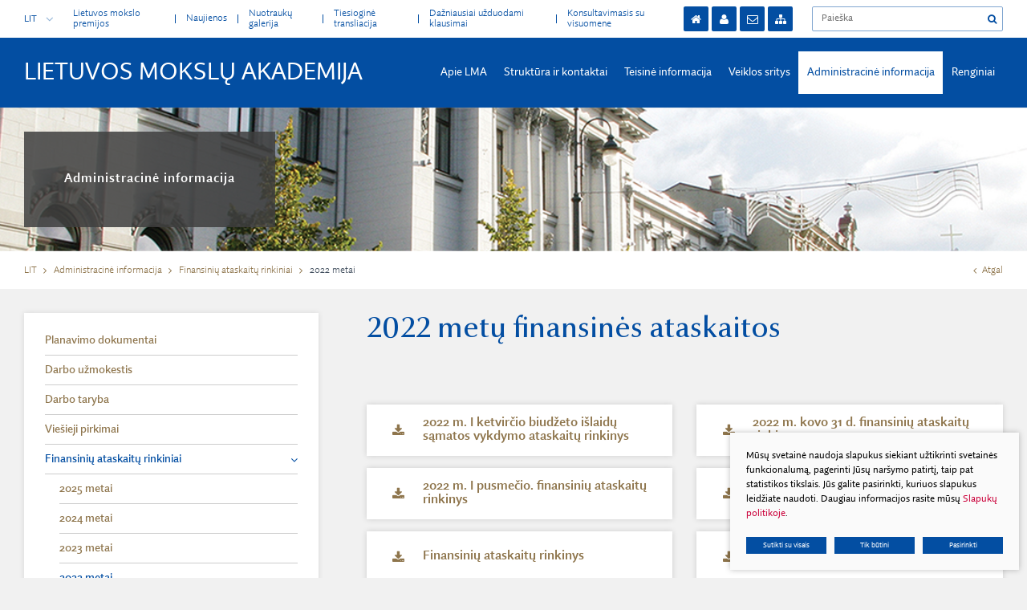

--- FILE ---
content_type: text/html; charset=utf-8
request_url: https://www.lma.lt/index.php?page=2022-metai-3
body_size: 6636
content:

	
<!DOCTYPE html>
<html lang="lt">
<head>
	<title>2022 metų finansinės ataskaitos - Lietuvos mokslų akademija</title>
	<meta name="viewport" content="width=device-width, initial-scale=1.0">
	
	
<base href="https://www.lma.lt/" />

	
    <script type="text/javascript">
        var delete_file_confirm = 'Ištrinti failą';
        var root_url='https://www.lma.lt'
    </script>

  <link rel="stylesheet" href="/css/style.css?v=1">
</head>

<body class="inner">
    <script>window.dataLayer = window.dataLayer || [];function gtag(){dataLayer.push(arguments);}gtag('consent', 'default', {
            'ad_storage': 'denied',
            'ad_user_data': 'denied',
            'ad_personalization': 'denied',
            'analytics_storage': 'denied',
            'functionality_storage': 'denied',
            'personalization_storage': 'denied',
            'security_storage': 'denied',
        });</script><script>
  (function(i,s,o,g,r,a,m){i['GoogleAnalyticsObject']=r;i[r]=i[r]||function(){
  (i[r].q=i[r].q||[]).push(arguments)},i[r].l=1*new Date();a=s.createElement(o),
  m=s.getElementsByTagName(o)[0];a.async=1;a.src=g;m.parentNode.insertBefore(a,m)
  })(window,document,'script','https://www.google-analytics.com/analytics.js','ga');

  ga('create', 'UA-93746441-1', 'auto');
  ga('send', 'pageview');

</script>
    



    <div class="mobile-additional-content hide">

        <div class="mob-nav-top-line">
            <div class="adresas">
                <a href="tel:+370 602 65 354">
                    <i class="fa fa-phone"></i>
                </a>
            </div>
            <div class="mail">
                <a href="https://astra.lma.lt">
                    <i class="fa fa-envelope-o"></i>
                </a>
            </div>
            <div class="adresas">
                <a href="https://goo.gl/maps/U9jHimaRcEU2">
                    <i class="fa fa-map-marker"></i>
                </a>
            </div>
        </div>

        <div class="mob_search">
            <a href="#">
                <i class="fa fa-search"></i>
            </a>
        </div>

        <div class="langs-select">
            <select>
                            <option value="lt"  selected><a href="/lt/">LIT</option>
                <option value="en" ><a href="/en/">ENG</option>
    
            </select>
        </div>

    </div>

    <div id="page">

        <!--  HEADER START -->
        <div id="header">
            <div class="container">
                <a href="https://www.lma.lt/" class="logo">
                    Lietuvos mokslų akademija
                </a>
                <div class="header-content">
                    <div class="header-elements">
                        <div>
                            <div class="langs-container">
                                <a href="/lt/" class="current-lang">
                                    LIT
                                    <i class="fa fa-angle-down"></i>
                                </a>
                                <ul class="langs">
                                                <li class=" selected"><a href="/lt/">LIT</a></li>
                <li class=""><a href="/en/">ENG</a></li>
    
                                </ul>
                            </div>
                            <div class="top-menu-container">
                              <ul class="top-menu">
    					            <li class="">
                <a href="https://www.lma.lt/lietuvos-mokslo-premijos-1" >
                     Lietuvos mokslo premijos
                </a>
                
            </li>
    				            <li class="">
                <a href="https://www.lma.lt/2017-m-lma-naujienos" >
                     Naujienos
                </a>
                
            </li>
    				            <li class="">
                <a href="https://www.lma.lt/nuotrauku-galerija-2" >
                     Nuotraukų galerija
                </a>
                
            </li>
    				            <li class="">
                <a href="https://www.lma.lt/tiesiogine-transliacija" style="">
                     Tiesioginė transliacija
                </a>
                
            </li>
    				            <li class="">
                <a href="https://www.lma.lt/duk" >
                     Dažniausiai užduodami klausimai
                </a>
                
            </li>
    				            <li class="">
                <a href="https://www.lma.lt/konsultavimasis-su-visuomene-2" >
                     Konsultavimasis su visuomene
                </a>
                
            </li>
    		</ul>
                            </div>
                        </div>
                        <div>
                            <div class="actionz-container">
                                <ul class="actionz">
                                  <li>
                                      <a href="http://www.lma.lt/">
                                          <i class="fa fa-home" aria-hidden="true"></i>
                                      </a>
                                  </li>
                                    <li>
                                        <a href="http://www.lma.lt/asmsv/" target="_blank">
                                            <i class="fa fa-user" aria-hidden="true"></i>
                                        </a>
                                    </li>
                                    <li>
                                        <a href="https://astra.lma.lt" target="_blank">
                                            <i class="fa fa-envelope-o" aria-hidden="true"></i>
                                        </a>
                                    </li>
                                    <li>
                                        <a href="http://www.lma.lt/svetaines-medis">
                                            <i class="fa fa-sitemap" aria-hidden="true"></i>
                                        </a>
                                    </li>
                                </ul>
                            </div>
                            <div class="search-container">
	<form id="cntnt01moduleform_1" method="get" action="https://www.lma.lt/paieska" class="cms_form">
<div class="hidden">
<input type="hidden" name="mact" value="Search,cntnt01,dosearch,0" />
<input type="hidden" name="cntnt01returnid" value="53" />
</div>

		<input type="text" id="cntnt01searchinput" name="cntnt01searchinput" placeholder="Paieška" value="" />
	<input type="submit" value="&#xf002;">
	</form>

</div>

                        </div>
                    </div>
                    <div class="main-menu-container">
                      <ul class="main-menu">
									<li class="">
				<a href="https://www.lma.lt/apie-mus">Apie LMA</a>
											<ul>
					<li class="">
				<a href="https://www.lma.lt/istorija" >Istorija</a>
				
			</li>
					<li class="">
				<a href="https://www.lma.lt/vadovai" >Vadovai</a>
				
			</li>
					<li class="">
				<a href="https://www.lma.lt/rumai" >Rūmai</a>
				
			</li>
					<li class="">
				<a href="https://www.lma.lt/lma-simbolika" >Simbolika</a>
				
			</li>
					<li class="">
				<a href="https://www.lma.lt/strukturos-schema" >Šviesaus atminimo LMA nariai</a>
				
			</li>
					<li class="">
				<a href="https://www.lma.lt/apdovanojimai" >Apdovanojimai</a>
				
			</li>
					<li class="">
				<a href="https://www.lma.lt/lma-fondai-2" >LMA fondai</a>
				
			</li>
					<li class="">
				<a href="https://www.lma.lt/lma-komisijos" >LMA komisijos</a>
				
			</li>
					<li class="">
				<a href="https://www.lma.lt/akademija-siandien" >Akademija šiandien</a>
				
			</li>
					<li class="">
				<a href="https://www.lma.lt/bukletas-apie-lma" >Bukletas apie LMA</a>
				
			</li>
					<li class="">
				<a href="https://www.lma.lt/virtuali-lma-2" >Virtuali LMA</a>
				
			</li>
					</ul>

			</li>
								<li class="">
				<a href="https://www.lma.lt/prezidiumas">Struktūra ir kontaktai</a>
											<ul>
					<li class="">
				<a href="https://www.lma.lt/struktura-6" >Struktūra</a>
				
			</li>
					<li class="">
				<a href="https://www.lma.lt/prezidiumas" >Prezidiumas</a>
				
			</li>
					<li class="">
				<a href="https://www.lma.lt/prezidentas" >Prezidentas</a>
				
			</li>
					<li class="">
				<a href="https://www.lma.lt/kontaktai-2" >Kontaktai</a>
				
			</li>
					<li class="">
				<a href="https://www.lma.lt/akademijos-nariai-2019" >Akademijos nariai</a>
				
			</li>
					<li class="">
				<a href="https://www.lma.lt/humanitariniu-ir-socialiniu-mokslu-skyrius" >Humanitarinių ir socialinių mokslų skyrius</a>
				
			</li>
					<li class="">
				<a href="https://www.lma.lt/matematikos-fizikos-ir-chemijos-mokslu-skyrius" >Matematikos, fizikos ir chemijos mokslų skyrius</a>
				
			</li>
					<li class="">
				<a href="https://www.lma.lt/biologijos-medicinos-ir-geomokslu-skyrius" >Biologijos, medicinos  ir geomokslų skyrius</a>
				
			</li>
					<li class="">
				<a href="https://www.lma.lt/zemes-ukio-ir-misku-mokslu-skyrius" >Žemės ūkio ir miškų mokslų skyrius</a>
				
			</li>
					<li class="">
				<a href="https://www.lma.lt/technikos-mokslu-skyrius" >Technikos  mokslų skyrius</a>
				
			</li>
					<li class="">
				<a href="https://www.lma.lt/jaunoji-akademija-2" >Jaunoji akademija</a>
				
			</li>
					<li class="">
				<a href="https://www.lma.lt/lma-skyriu-ir-kitu-padaliniu-nuostatai" >Skyriai ir padaliniai </a>
				
			</li>
					<li class="">
				<a href="https://www.lma.lt/pareigu-paskirstymas" >Pareigybių aprašymas ir atliekamos funkcijos</a>
				
			</li>
					</ul>

			</li>
								<li class="">
				<a href="https://www.lma.lt/teisine-informacija">Teisinė informacija</a>
											<ul>
					<li class="">
				<a href="https://www.lma.lt/teisine-informacija" >Teisės aktai</a>
				
			</li>
					<li class="">
				<a href="https://www.lma.lt/statutas" >Statutas</a>
				
			</li>
					<li class="">
				<a href="https://www.lma.lt/lma-nariu-rinkimu-reglamentas" >LMA narių rinkimų reglamentas</a>
				
			</li>
					<li class="">
				<a href="https://www.lma.lt/reikalavimai-renkamiems-nariams" >Reikalavimai renkamiems nariams</a>
				
			</li>
					<li class="">
				<a href="https://www.lma.lt/prezidiumo-rinkimu-reglamentas" >Prezidiumo rinkimų reglamentas</a>
				
			</li>
					<li class="">
				<a href="https://www.lma.lt/uzsienio-nariu-iskelimo-tvarka" >Užsienio narių iškėlimo tvarka</a>
				
			</li>
					<li class="">
				<a href="https://www.lma.lt/vidaus-tvarkos-taisykles" >LMA norminiai vietiniai teisės aktai</a>
				
			</li>
					<li class="">
				<a href="https://www.lma.lt/bendradarbiavimo-sutartys" >Bendradarbiavimo sutartys</a>
				
			</li>
					<li class="">
				<a href="https://www.lma.lt/mokslininko-etikos-kodeksas" >Mokslininko etikos kodeksas</a>
				
			</li>
					<li class="">
				<a href="https://www.lma.lt/korupcijos-prevencija" >Korupcijos prevencija</a>
				
			</li>
					<li class="">
				<a href="https://www.lma.lt/praneseju-apsauga" >Pranešėjų apsauga</a>
				
			</li>
					<li class="">
				<a href="https://www.lma.lt/nuorodos" >Nuorodos</a>
				
			</li>
					</ul>

			</li>
								<li class="">
				<a href="https://www.lma.lt/lma-veiklos-ataskaita">Veiklos sritys</a>
											<ul>
					<li class="">
				<a href="https://www.lma.lt/lma-veiklos-ataskaita" >LMA veiklos ataskaita</a>
				
			</li>
					<li class="">
				<a href="https://www.lma.lt/lma-nariu-visuotiniai-susirinkimai" >LMA narių visuotiniai susirinkimai</a>
				
			</li>
					<li class="">
				<a href="https://www.lma.lt/leidyba" >LMA leidyba</a>
				
			</li>
					<li class="">
				<a href="https://www.lma.lt/premijos-ir-stipendijos" >Premijos ir stipendijos</a>
				
			</li>
					<li class="">
				<a href="https://www.lma.lt/tarptautiniai-rysiai" >Tarptautiniai ryšiai</a>
				
			</li>
					<li class="">
				<a href="https://www.lma.lt/mokslininku-rumu-renginiu-planas" >Skyriaus „Mokslininkų rūmai“ veikla</a>
				
			</li>
					<li class="">
				<a href="https://www.lma.lt/bendradarbiavimas-su-regionais" >Bendradarbiavimas su regionais</a>
				
			</li>
					<li class="">
				<a href="https://www.lma.lt/lma-ir-akademikai-ziniasklaidoje-2" >LMA ir akademikai žiniasklaidoje</a>
				
			</li>
					<li class="">
				<a href="https://www.lma.lt/paslaugos" >Paslaugos</a>
				
			</li>
					<li class="">
				<a href="https://www.lma.lt/es-sf-parama-lma" >ES SF parama LMA</a>
				
			</li>
					<li class="">
				<a href="https://www.lma.lt/atviri-duomenys-2" >Atviri duomenys</a>
				
			</li>
					</ul>

			</li>
								<li class="selected no-mob-toggle ">
				<a href="https://www.lma.lt/administracine-informacija">Administracinė informacija</a>
											<ul>
					<li class="">
				<a href="https://www.lma.lt/strateginis-veiklos-planas" >Planavimo dokumentai</a>
				
			</li>
					<li class="">
				<a href="https://www.lma.lt/darbo-uzmokestis" >Darbo užmokestis</a>
				
			</li>
					<li class="">
				<a href="https://www.lma.lt/darbo-taryba" >Darbo taryba</a>
				
			</li>
					<li class="">
				<a href="https://www.lma.lt/viesieji-pirkimai" >Viešieji pirkimai</a>
				
			</li>
					<li class="selected">
				<a href="https://www.lma.lt/2025-metai-2" >Finansinių ataskaitų rinkiniai</a>
				
			</li>
					<li class="">
				<a href="https://www.lma.lt/finansu-kontroles-taisykles" >Finansų kontrolės taisyklės </a>
				
			</li>
					<li class="">
				<a href="https://www.lma.lt/ukio-subjektu-prieziura" >Ūkio subjektų priežiūra</a>
				
			</li>
					<li class="">
				<a href="https://www.lma.lt/tarnybiniai-lengvieji-automobiliai" >Tarnybiniai lengvieji automobiliai</a>
				
			</li>
					<li class="">
				<a href="https://www.lma.lt/lesos-veiklai-viesinti" >Lėšos veiklai viešinti</a>
				
			</li>
					</ul>

			</li>
								<li class="">
				<a href="https://www.lma.lt/2017-2">Renginiai</a>
											<ul>
					<li class="">
				<a href="https://www.lma.lt/2017-2" >LMA renginiai</a>
				
			</li>
					<li class="">
				<a href="https://www.lma.lt/2016-2" >Renginių archyvas</a>
				
			</li>
					</ul>

			</li>
			</ul>

                    </div>
                </div>
            </div>
        </div>
        <!--  HEADER END -->









































<div class="page-top-photo-section" style="background-image: url(images/photos/photo-4.jpg)">
  

    <div class="container">
        <div class="page-top-photo-descr" >
            <h1>Administracinė informacija</h1>
        </div>
    </div>

</div>
<div class="path-container-section">
    <div class="container">
        <div class="path-container">
          <ul class="path">
              <li><a href="https://www.lma.lt/">LIT</a> </li><li> <a href="https://www.lma.lt/administracine-informacija">Administracinė informacija</a> </li><li> <a href="https://www.lma.lt/2025-metai-2">Finansinių ataskaitų rinkiniai</a> </li><li> <span class="lastitem">2022 metai</span></li>
          </ul>
            <div>
                <a class="iconed-link" href="#">
                    <i class="fa fa-angle-left"></i>
                    Atgal
                </a>
            </div>
        </div>
    </div>
</div>

<div class="section relative">
    <div class="container">
        <div class="pure-g content-colls">
              


    <div class="pure-u-1-1 pure-u-md-1-3">
        <div class="content-menu-container">
            <a href="#" class="mobile-menu-toggler" style="display: none">
        Finansinių ataskaitų rinkiniai        <i class="fa fa-caret-square-o-down" aria-hidden="true"></i>
      </a>
      <ul class="content-menu">
                                                                                  <li class="">
                    <a href="https://www.lma.lt/strateginis-veiklos-planas" >Planavimo dokumentai</a>

                    
                </li>
                                                                                      <li class="">
                    <a href="https://www.lma.lt/darbo-uzmokestis" >Darbo užmokestis</a>

                    
                </li>
                                                                                      <li class="">
                    <a href="https://www.lma.lt/darbo-taryba" >Darbo taryba</a>

                    
                </li>
                                                                                      <li class="">
                    <a href="https://www.lma.lt/viesieji-pirkimai" >Viešieji pirkimai</a>

                    
                </li>
                                                                                      <li class="has-submenu selected selected opened ">
                    <a href="https://www.lma.lt/2025-metai-2" >Finansinių ataskaitų rinkiniai</a>

                        <ul>
                                            <li class="">
                    <a href="https://www.lma.lt/2025-metai-2" >2025 metai</a>
                </li>
                                                                <li class="">
                    <a href="https://www.lma.lt/2024-metai-3" >2024 metai</a>
                </li>
                                                                <li class="">
                    <a href="https://www.lma.lt/2023-metai-4" >2023 metai</a>
                </li>
                                                                <li class="selected">
                    <a href="https://www.lma.lt/2022-metai-3" >2022 metai</a>
                </li>
                                                                <li class="">
                    <a href="https://www.lma.lt/2021-metai-4" >2021 metai</a>
                </li>
                                                                <li class="">
                    <a href="https://www.lma.lt/2020-metai-2" >2020 metai</a>
                </li>
                                                                <li class="">
                    <a href="https://www.lma.lt/2019-metai-2" >2019 metai</a>
                </li>
                                                                <li class="">
                    <a href="https://www.lma.lt/2018-metai" >2018 metai</a>
                </li>
                                                                <li class="">
                    <a href="https://www.lma.lt/2017-metai" >2017 metai</a>
                </li>
                                                                <li class="">
                    <a href="https://www.lma.lt/2016-m" >2016 metai</a>
                </li>
                                                                <li class="">
                    <a href="https://www.lma.lt/2015-m" >2015 metai</a>
                </li>
                                                                <li class="">
                    <a href="https://www.lma.lt/2014-m" >2014 metai</a>
                </li>
                                                                <li class="">
                    <a href="https://www.lma.lt/2013-m" >2013 metai</a>
                </li>
                                                                <li class="">
                    <a href="https://www.lma.lt/2012-m" >2012 metai</a>
                </li>
                                                                <li class="">
                    <a href="https://www.lma.lt/2011-m" >2011 metai</a>
                </li>
                                                                <li class="">
                    <a href="https://www.lma.lt/2010-m" >2010 metai</a>
                </li>
                                        </ul>

                </li>
                                                                                      <li class="">
                    <a href="https://www.lma.lt/finansu-kontroles-taisykles" >Finansų kontrolės taisyklės </a>

                    
                </li>
                                                                                      <li class="">
                    <a href="https://www.lma.lt/ukio-subjektu-prieziura" >Ūkio subjektų priežiūra</a>

                    
                </li>
                                                                                      <li class="">
                    <a href="https://www.lma.lt/tarnybiniai-lengvieji-automobiliai" >Tarnybiniai lengvieji automobiliai</a>

                    
                </li>
                                                                                      <li class="">
                    <a href="https://www.lma.lt/lesos-veiklai-viesinti" >Lėšos veiklai viešinti</a>

                    
                </li>
                        
      </ul>
  </div>
</div>



            <div class="pure-u-1-1 pure-u-md-2-3">
                <h1 class="main-title">
                    2022 metų finansinės ataskaitos
                </h1>
                

                


                
                <br>
                <br>
                
                <div class="pure-g reports-blocks">

                                                                        
                                      <div class="pure-u-1-1 pure-u-md-1-2">
                        <div class="reports-blocks-item">
                            <a href="/uploads/files/Untitled_20220510_164110.PDF">
                                <span>
                                    <i class="fa fa-download" aria-hidden="true"></i>
                                </span>
                                <span>
                                    2022 m. I ketvirčio biudžeto išlaidų sąmatos vykdymo ataskaitų rinkinys
                                </span>
                            </a>
                        </div>
                    </div>
                                                                                          
                                      <div class="pure-u-1-1 pure-u-md-1-2">
                        <div class="reports-blocks-item">
                            <a href="/uploads/files/Untitled_20220510_170653.PDF">
                                <span>
                                    <i class="fa fa-download" aria-hidden="true"></i>
                                </span>
                                <span>
                                    2022 m. kovo 31 d. finansinių ataskaitų rinkinys
                                </span>
                            </a>
                        </div>
                    </div>
                                                                                          
                                      <div class="pure-u-1-1 pure-u-md-1-2">
                        <div class="reports-blocks-item">
                            <a href="/uploads/files/Untitled_20220729_150340.PDF">
                                <span>
                                    <i class="fa fa-download" aria-hidden="true"></i>
                                </span>
                                <span>
                                    2022 m. I pusmečio.  finansinių ataskaitų rinkinys
                                </span>
                            </a>
                        </div>
                    </div>
                                                                                          
                                      <div class="pure-u-1-1 pure-u-md-1-2">
                        <div class="reports-blocks-item">
                            <a href="/uploads/files/Untitled_20220729_204338.PDF">
                                <span>
                                    <i class="fa fa-download" aria-hidden="true"></i>
                                </span>
                                <span>
                                    2022 m. I pusmečio biudžeto išlaidų sąmatos vykdymo ataskaitų rinkinys
                                </span>
                            </a>
                        </div>
                    </div>
                                                                                          
                                      <div class="pure-u-1-1 pure-u-md-1-2">
                        <div class="reports-blocks-item">
                            <a href="/uploads/files/Untitled_20221103_175140_1.PDF">
                                <span>
                                    <i class="fa fa-download" aria-hidden="true"></i>
                                </span>
                                <span>
                                    Finansinių ataskaitų rinkinys 
                                </span>
                            </a>
                        </div>
                    </div>
                                                                                          
                                      <div class="pure-u-1-1 pure-u-md-1-2">
                        <div class="reports-blocks-item">
                            <a href="/uploads/files/Untitled_20221103_175843_1.PDF">
                                <span>
                                    <i class="fa fa-download" aria-hidden="true"></i>
                                </span>
                                <span>
                                    Biudžeto išlaidų sąmatos vykdymo ataskaitų rinkinys
                                </span>
                            </a>
                        </div>
                    </div>
                                                                                          
                                      <div class="pure-u-1-1 pure-u-md-1-2">
                        <div class="reports-blocks-item">
                            <a href="/uploads/files/Untitled_20230223_192330.PDF">
                                <span>
                                    <i class="fa fa-download" aria-hidden="true"></i>
                                </span>
                                <span>
                                    2022 m. biudžeto išlaidų sąmatos vykdymo metinis ataskaitų rinkinys
                                </span>
                            </a>
                        </div>
                    </div>
                                                                                          
                                      <div class="pure-u-1-1 pure-u-md-1-2">
                        <div class="reports-blocks-item">
                            <a href="/uploads/files/2022 m. metinis finansinis ataskaitų rinkinys.pdf">
                                <span>
                                    <i class="fa fa-download" aria-hidden="true"></i>
                                </span>
                                <span>
                                    2022 m. metinis ataskaitų rinkinys
                                </span>
                            </a>
                        </div>
                    </div>
                                                                                          
                                      <div class="pure-u-1-1 pure-u-md-1-2">
                        <div class="reports-blocks-item">
                            <a href="/uploads/files/20230508_090406.pdf">
                                <span>
                                    <i class="fa fa-download" aria-hidden="true"></i>
                                </span>
                                <span>
                                    2022 m. konsoliduotųjų finansinių ataskaitų rinkinys
                                </span>
                            </a>
                        </div>
                    </div>
                                                                                          
                                                                                          
                                                                                          
                                                                                          
                                                                                          
                                                                                          
                                                                                          
                                                                                          
                                                                                          
                                                                                          
                                                                                          
                                                      </div>
                                                            </div>
        </div>
    </div>
</div>





<!-- FOOTER -->
<div id="footer_guarantor"></div>
</div>
<div id="footer">
<div class="container">
    <div class="footer-content">
        <div>
            <img class="lgo-2" src="images/logo-2.png" alt="">
        </div>
        <div>
            <div class="txt-coll">
                <p>Gedimino pr. 3, 01102 Vilnius<br />Tel. <a href="tel:+370 602 653 54">+370 602 653 54</a><br />El. p. <a href="mailto:prezidiumas@lma.lt" target="_blank">prezidiumas@lma.lt</a></p>
<p> </p>
<script>
(function () {
  function fixFooter() {
    var btn = document.querySelector('#footer .cookie_no button.fancy2[href="#cookie_conf"], #footer .cookie_no button.fancy2');
    if (btn && !btn.textContent.trim()) {
      btn.textContent = 'Slapukų nustatymai';
    }

    var a = document.querySelector('#footer .policy_link a');
    if (a) {
      if (!a.getAttribute('href') || !a.getAttribute('href').trim()) {
        a.setAttribute('href', '/duomenu-apsauga/');
      }
      if (!a.textContent.trim()) {
        a.textContent = 'Privatumo politika';
      }
    }
  }

  function fixCookieBannerButtons() {
    document.querySelectorAll('button.submit-cookie').forEach(function (b) {
    b.textContent = 'Sutikti su visais';
    b.setAttribute('aria-label', 'Sutikti su visais');
  });

     document.querySelectorAll('button.submit-none-cookie, button.cookie-cancel').forEach(function (b) {
    b.textContent = 'Tik būtini';
    b.setAttribute('aria-label', 'Tik būtini');
  });

    document.querySelectorAll('button.fancy2.ext_button[href="#cookie_conf"]').forEach(function (b) {
    b.textContent = 'Pasirinkti';
    b.setAttribute('aria-label', 'Pasirinkti');
  });

document.querySelectorAll('button.submit-part-cookie').forEach(function (b) {
  b.textContent = 'Išsaugoti pakeitimus';
  b.setAttribute('aria-label', 'Išsaugoti pakeitimus');
});

document.querySelectorAll('.fancybox-inner button.ext_button').forEach(function (b) {
    if (!b.textContent.trim()) {
      b.textContent = 'Tik būtini';
      b.setAttribute('aria-label', 'Tik būtini');
    }
  });
  }

  function runAll() { fixFooter(); fixCookieBannerButtons(); }

  document.addEventListener('DOMContentLoaded', runAll);
  setTimeout(runAll, 300);
  setTimeout(runAll, 1500);
})();
</script>
            </div>
        </div>
        <div>
            <ul class="socials">
                              <li>
                    <a href="https://www.facebook.com/Lietuvos-moksl%C5%B3-akademija-2950235735001472/?modal=admin_todo_tour" target="_blank">
                        <img src="images/icons/ico-1.png" alt="">
                    </a>
                </li>
                                                <li style="display: none">
                    <a href="#" target="_blank">
                        <img src="images/icons/ico-2.png" alt="">
                    </a>
                </li>
                                                <li style="display: none">
                    <a href="#" target="_blank">
                        <img src="images/icons/ico-3.png" alt="">
                    </a>
                </li>
                                <li>
                    <a href="https://www.youtube.com/channel/UCbzAOWal2Vjq_MkRIGOm1og" target="_blank">
                        <img src="images/icons/yt-icon.png" alt="">
                    </a>
                </li>
            </ul>
        </div>
    </div>
    <div class="footer-content-2">
        <div>
            <div>
                Valstybės biudžetinė įstaiga. Duomenys kaupiami ir saugomi Juridinių asmenų registre, kodas:                 111958852.
            </div>
            
        
            <div class="cookie_no">
               
                <button href="#cookie_conf" class="fancy2">
                    
                </button>
               
            </div>
        
        <div class="policy_link">
			
			<a href="">
				
			</a>
		</div>
    
            <div>
                &copy; 2017 Visos teisės saugomos. Sprendimas: <a href="http://www.texus.lt" target="_blank">TEXUS</a>
            </div>
        </div>
    </div>
</div>
</div>

<script src="/libs/jquery/dist/jquery.min.js" type="text/javascript"></script>
<script src="/libs/fancybox/source/jquery.fancybox.pack.js" type="text/javascript"></script>
<script src="/libs/TurnWheel/jReject/js/jquery.reject.js" type="text/javascript"></script>
<script src="/libs/Swiper/dist/js/swiper.jquery.min.js" type="text/javascript"></script>
<script src="/js/modernizr.js" type="text/javascript"></script>
<script src="/js/buildmobile.js" type="text/javascript"></script>
<script src="/js/johndyer-mediaelement/build/mediaelement-and-player.min.js" type="text/javascript"></script>
<script src="/libs/jquery.li-scroller/jquery.li-scroller.1.0.js" type="text/javascript"></script>

<script src="https://www.lma.lt/modules/Products/lib/uploader/js/plupload.full.min.js" type="text/javascript"></script>
<script src="https://www.lma.lt/js/tx.preloader.js" type="text/javascript"></script>


<script src="/js/general.js?t=1" type="text/javascript"></script>


        <script defer src="/js/cookie.js?v=4" type="text/javascript"></script>
        <link rel="stylesheet" href="/css/cookie.css?v=4">

        <div class="cookie-section">
            <div class="descr">
                <p>Mūsų svetainė naudoja slapukus siekiant užtikrinti svetainės funkcionalumą, pagerinti Jūsų naršymo patirtį, taip pat statistikos tikslais. Jūs galite pasirinkti, kuriuos slapukus leidžiate naudoti. Daugiau informacijos rasite mūsų <a href="http://www.lma.lt/slapuku-politika/">Slapukų politikoje</a>.</p>
            </div>
            <div class="descr2" id="cookie_conf">
                <div class="cblock-1">
                    <div class="aditional_form_info">
                        <p>Kad veiktų užklausos forma, naudojame sistemą „Google ReCaptcha“, kuri padeda atskirti jus nuo interneto robotų, kurie siunčia brukalus (angl. spam) ir panašaus tipo informaciją. </p>
<p>Taigi, kad šios užklausos forma užtikrintai veiktų, jūs turite pažymėti „Sutinku su našumo slapukais“.</p>
                    </div>
                    <p><strong>Slapukų naudojimo parinktys</strong></p>
<p>Jūs galite pasirinkti, kuriuos slapukus leidžiate naudoti. <br /><a href="slapuku-politika/" rel="noopener noreferrer" target="_blank">Plačiau apie slapukų politiką</a>.</p>

                </div>

                <div class="cblock-2">

                    <table class="cookie-table" cellpadding="0" cellspacing="0">
                        <tbody>
                            <tr>
                                <th>
                                    
                                </th>
                                <th>
                                                     
                                </th>
                            </tr>
                            <tr>
                                <td>
                                    <input type="checkbox" id="cookie_policy_1" name="cookie_policy_1" aria-label="" value="1" checked disabled="disabled">
                                </td>
                                <td>
                                    <label for="cookie_policy_1"><p><strong>Būtini slapukai</strong></p>
<p>Būtini slapukai yra esminiai, kad svetainė tinkamai veiktų. Jie leidžia naudotis pagrindinėmis funkcijomis, tokiomis kaip prisijungimas, naršymo sesijos palaikymas ar svetainės saugumas. Be šių slapukų svetainė gali neveikti taip, kaip numatyta, todėl jų išjungti negalima.</p></label>
                                </td>
                            </tr>
                            <tr>
                                <td>
                                    <input type="checkbox" id="cookie_policy_2" name="cookie_policy_2" aria-label=""  value="2">
                                </td>
                                <td>
    
                                    <label for="cookie_policy_2"><p><strong><strong>Funkciniai </strong>slapukai</strong></p>
<p>Funkciniai slapukai leidžia svetainei įsiminti naudotojų pasirinkimus ir suasmeninti patirtį, pvz., kalbos nustatymus, vaizdo įrašų parinktis ar naudotojo įvestus duomenis formose. Šie slapukai nėra būtini, tačiau pagerina vartotojo patirtį svetainėje.</p></label>
                                </td>
                            </tr>
                            
                        </tbody>
                    </table>

                </div>

                <div class="cblock-3 descr3"> 
                            <button class="ext_button f_11 blue-style nowrap submit-part-cookie">

                                
                            </button>

                            <button class="ext_button f_11 blue-style nowrap cookie-cancel submit-none-cookie">
                                

                            </button> 
                </div>
            </div>
            <div class="cookie-block">
                
                    <button class="ext_button f_9 blue-style nowrap submit-cookie" aria-label="">
                        
                    </button>
              
                    <button class="ext_button f_9 blue-style nowrap cookie-cancel submit-none-cookie" aria-label="">
                        
                    </button>
             
                    <button href="#cookie_conf"
                       class="ext_button f_9 blue-style nowrap  fancy2" aria-label="">
                        
                    </button>

            </div>
        </div>
    
</body>
</html>



--- FILE ---
content_type: text/css
request_url: https://www.lma.lt/css/style.css?v=1
body_size: 5722
content:
@import '../libs/pure/pure-min.css';
@import '../libs/pure/grids-responsive-min.css';
@import '../css/pure-extend.css';
@import '../css/extra.css';
@import '../js/johndyer-mediaelement/build/mediaelementplayer.min.css';
@import '../libs/Swiper/dist/css/swiper.min.css';
@import '../libs/font-awesome/css/font-awesome.min.css';
@import '../libs/TurnWheel/jReject/css/jquery.reject.css';
@import '../libs/fancybox/source/jquery.fancybox.css';
@import '../libs/jquery.li-scroller/li-scroller.css';
@import '../fonts/Optima%20nova/stylesheet.css';
@import '../fonts/QuireSansPro/stylesheet.css';

html {
    height: 100%;
    background: #f1f1f1;
}

body {
    min-height: 100%;
    height: 100%;
    color: #666;
    font-weight: normal;
    font-family: 'Quire Sans Pro';
    font-size: 14px;
    line-height: 1.5;
}

a {
    text-decoration: none;
    outline: none;
    color: #8e754c;
    -webkit-transition: all ease 0.3s;
    -moz-transition: all ease 0.3s;
    -ms-transition: all ease 0.3s;
    -o-transition: all ease 0.3s;
    transition: all ease 0.3s;
}

a:hover {
    text-decoration: none;
    color: #034ea2;
}

img {
    border: 0
}

p {
    margin: 1.5em 0;
}

p:first-child {
    margin-top: 0;
}

p:last-child {
    margin-bottom: 0;
}

strong {
    font-weight: 700;
}

#page {
    height: auto !important;
    min-height: 100%;
    height: 100%;
    position: relative;
    overflow: hidden;
}

#footer_guarantor {
    height: 270px;
    clear: both;
}

#footer {
    margin: 0 auto;
    margin-top: -270px;
    height: 270px;
    clear: both;
    position: relative;
    z-index: 3;
    background: #3f3f3f;
}

div.footer-content {
    display: flex;
    align-items: center;
    justify-content: space-between;
    height: 195px;
    font-size: 14px;
    color: #fff;
}

div.footer-content .txt-coll {
    border-left: 1px solid #675a46;
    padding: 5px 0 5px 24px;
}

div.footer-content-2 {
    height: 75px;
    border-top: 2px solid #675a46;
    position: relative;
    font-size: 11px;
    color: #b8b6b4;
}

div.footer-content-2:before {
    content: '';
    height: 2px;
    background: #675a46;
    top: 1px;
    position: absolute;
    left: 0;
    right: 0;
}

div.footer-content-2 > div {
    display: flex;
    align-items: center;
    justify-content: space-between;
    height: 75px;
}

#header {
    height: 134px;
    position: relative;
    z-index: 222;
    background: #034ea2;
}

#header:before {
    height: 47px;
    background: #fff;
    content: '';
    position: absolute;
    left: 0;
    right: 0;
    top: 0;
}

#header > .container {
    position: relative;
    height: 100%;
}

div.header-content {
    position: relative;
    height: 100%;
}

a.logo {
    display: block;
    position: absolute;
    left: 15px;
    top: 47px;
    bottom: 0;
    z-index: 15;
    display: flex;
    align-items: center;
    font-size: 30px;
    color: #fff;
    text-transform: uppercase;
    line-height: 1;
}

#sidebar {
    width: 180px;
    float: left;
}

#mainbar {
    overflow: hidden;
    background: #b0b0f0;
}

div.section {
    padding: 30px 0;
    overflow: hidden;
}

div.section.relative {
    position: relative;
}

div.index-swiper-container {
    position: relative;
}

div.index-swiper-container .swiper-pagination {
    left: 0;
    right: 0;
    bottom: 30px;
}

div.index-swiper-container .swiper-pagination * {
    width: 11px;
    height: 11px;
    border: 2px solid #fff;
    margin: 0 4px;
    opacity: 1;
    background: none;
    -webkit-transition: all ease 0.3s;
    -moz-transition: all ease 0.3s;
    -ms-transition: all ease 0.3s;
    -o-transition: all ease 0.3s;
    transition: all ease 0.3s;
}

div.index-swiper-container .swiper-pagination *:hover,
div.index-swiper-container .swiper-pagination *.swiper-pagination-bullet-active {
    background: #fff;
}

div.index-swiper .swiper-slide .photo {
    width: 100%;
    height: auto;
    display: block;
}

div.index-swiper div.swiper-slide-content {
    position: absolute;
    left: 0;
    right: 0;
    bottom: 0;
    top: 0;
    display: flex;
    align-items: center;
    justify-content: flex-end;
    padding: 0 98px;
    padding: 0 7.1742vw;
}

div.index-swiper div.swiper-slide-content > div {
    background: rgba(63, 63, 63, .85);
    padding: 50px;
    padding: 2.0vw;
    color: #fff;
    font-weight: 300;
    font-size: 16px;
    font-size: 1.1713vw;
}

div.index-swiper div.swiper-slide-content > div a {
    color: #fff;
}

div.index-swiper-container .swiper-button-prev,
div.index-swiper-container .swiper-button-next {
    display: flex;
    align-items: center;
    justify-content: center;
    background: none;
    font-size: 22px;
    width: 47px;
    height: 57px;
    background: rgba(63, 63, 63, .85);
    left: 0;
    margin-top: -28px;
    color: #fff;
    -webkit-transition: all ease 0.3s;
    -moz-transition: all ease 0.3s;
    -ms-transition: all ease 0.3s;
    -o-transition: all ease 0.3s;
    transition: all ease 0.3s;
}

div.index-swiper-container .swiper-button-prev:hover,
div.index-swiper-container .swiper-button-next:hover {
    background: rgba(63, 63, 63, .96);
}

div.index-swiper-container .swiper-button-next {
    left: auto;
    right: 0;
}

div.swiper-carusel-container {
    position: relative;
    padding: 0 84px;
}

div.swiper-carusel .swiper-slide {
    width: auto;
}

div.swiper-carusel .swiper-slide a {
    display: block;
    border: 1px solid #212121;
}

div.swiper-carusel .swiper-slide a img {
    display: block;
    width: 100%;
    height: auto;
}

div.swiper-carusel-container .swiper-button-prev,
div.swiper-carusel-container .swiper-button-next {
    display: flex;
    align-items: center;
    justify-content: center;
    background: none;
}

div.header-elements {
    position: absolute;
    left: 0;
    right: 0;
    top: 0;
    display: flex;
    justify-content: space-between;
    z-index: 15;
}

div.header-elements > div {
    display: flex;
    height: 47px;
    align-items: center;
}

div.header-elements > div > div + div {
    margin-left: 24px;
}

div.actionz-container {
}

ul.actionz {
    list-style: none;
    padding: 0;
    margin: 0;
    display: flex;
}

ul.actionz > li + li {
    margin-left: 4px;
}

ul.actionz > li > a {
    display: flex;
    width: 31px;
    height: 31px;
    align-items: center;
    justify-content: center;
    background: #034ea2;
    color: #fff;
    border-radius: 2px;
}

ul.actionz > li:hover > a {
    background: #0159bc;
}

div.running-line-container {
    background: #8e754c;
}

div.running-line-container li {
    display: flex;
    height: 47px;
    color: #fff;
    align-items: center;
    white-space: nowrap;
}

div.adds-carusel-container {
    position: relative;
}

div.adds-carusel .swiper-wrapper {
    display: flex;
    align-items: stretch;
}

div.adds-carusel .swiper-slide {
    height: auto;
    display: flex;
    padding: 3px;
}

div.adds-carusel .swiper-slide a {
    display: block;
    background: #fff;
    padding: 34px 48px;
    color: #666;
    -webkit-box-shadow: 0px 0px 3px 0px rgba(0, 0, 0, 0.05);
    -moz-box-shadow: 0px 0px 37px 0px rgba(0, 0, 0, 0.05);
    box-shadow: 0px 0px 3px 0px rgba(0, 0, 0, 0.05);
}

div.adds-carusel .swiper-slide a .title {
    display: block;
    font-size: 16px;
    color: #8e754c;
    font-weight: 600;
    text-transform: uppercase;
    line-height: 1.2;
    margin-bottom: 2em;
    position: relative;
}

div.adds-carusel .swiper-slide a .title:before {
    content: '';
    width: 28px;
    height: 4px;
    background: #034ea2;
    position: absolute;
    left: 0;
    top: 100%;
    margin-top: 0.7em;
}

div.adds-carusel-container .swiper-button-prev,
div.adds-carusel-container .swiper-button-next {
    display: flex;
    align-items: center;
    justify-content: center;
    background: none;
    font-size: 22px;
    width: 47px;
    height: 57px;
    background: rgba(63, 63, 63, .85);
    left: -60px;
    margin-top: -28px;
    color: #fff;
    -webkit-transition: all ease 0.3s;
    -moz-transition: all ease 0.3s;
    -ms-transition: all ease 0.3s;
    -o-transition: all ease 0.3s;
    transition: all ease 0.3s;
}

div.adds-carusel-container .swiper-button-prev:hover,
div.adds-carusel-container .swiper-button-next:hover {
    background: rgba(63, 63, 63, .96);
}

div.adds-carusel-container .swiper-button-next {
    left: auto;
    right: -60px;
}

div.news-carusel-container {
    position: relative;
}

div.news-carusel .swiper-wrapper {
    display: flex;
    align-items: stretch;
}

div.news-carusel .swiper-slide {
    height: auto;
    background: #f1f1f1;
}

div.news-carusel a.photo {
    display: block;
    overflow: hidden;
}

div.news-carusel a.photo img {
    display: block;
    width: 100%;
    height: auto;
    border: 1px solid;
}

div.news-carusel .cont {
    padding: 30px;
}

div.news-carusel .date {
    font-size: 15px;
    font-weight: 700;
    display: block;
    margin-bottom: 10px;
}

div.news-carusel .title {
    display: inline-block;
    font-size: 19px;
    color: #8e754c;
    font-weight: 500;
    line-height: 1.2;
}

div.news-carusel .title:hover {
    color: #034ea2;
}

div.news-carusel .descr {
    margin: 10px 0 15px;
}

div.news-carusel .actions {
    display: flex;
    align-items: flex-end;
    justify-content: space-between;
}

div.news-carusel .wh {
    display: inline-flex;
    font-size: 14px;
    color: #8e754c;
    align-items: center;
    font-family: 'Optima nova LT Pro';
}

div.news-carusel .wh .fa {
    margin-right: 10px;
}

div.news-carusel-container .swiper-button-prev,
div.news-carusel-container .swiper-button-next {
    display: flex;
    align-items: center;
    justify-content: center;
    background: none;
    font-size: 22px;
    width: 47px;
    height: 57px;
    background: rgba(63, 63, 63, .85);
    left: -60px;
    margin-top: -28px;
    color: #fff;
    -webkit-transition: all ease 0.3s;
    -moz-transition: all ease 0.3s;
    -ms-transition: all ease 0.3s;
    -o-transition: all ease 0.3s;
    transition: all ease 0.3s;
}

div.news-carusel-container .swiper-button-prev:hover,
div.news-carusel-container .swiper-button-next:hover {
    background: rgba(63, 63, 63, .96);
}

div.news-carusel-container .swiper-button-next {
    left: auto;
    right: -60px;
}

div.logos-blocks {
    margin-top: -20px;
}

div.logos-blocks > div {
    margin-top: 20px;
}

div.logos-blocks a {
    display: block;
}

div.logos-blocks a img {
    display: block;
    width: 100%;
    height: auto;
    border: 1px solid #dcbd85;
}

div.page-top-photo-section {
    background-position: center center;
    background-repeat: no-repeat;
    background-size: cover;
    position: relative;
    padding: 30px 0;
}

div.page-top-photo-descr {
    display: inline-flex;
    background: rgba(63, 63, 63, .85);
    padding: 50px;
}

div.page-top-photo-descr h1 {
    margin: 0;
    color: #fff;
    font-size: 16px;
    text-transform: none;
    font-weight: 600;
    letter-spacing: 1px;
    font-family: 'Quire Sans Pro';
}

div.path-container-section {
    height: 47px;
    background: #fff;
}

div.path-container {
    position: relative;
    font-size: 12px;
    font-weight: 300;
    color: #404e5d;
    display: flex;
    justify-content: space-between;
}

div.path-container .iconed-link {
    display: flex;
    height: 47px;
    align-items: center;
}

ul.path {
    list-style: none;
    display: flex;
    padding: 0;
    margin: 0;
}

ul.path > li {
    display: flex;
    height: 47px;
    align-items: center;
}

ul.path > li > a {
    display: flex;
    padding-right: 21px;
    position: relative;
    height: 47px;
    align-items: center;
}

ul.path > li > a:after {
    content: '\f105';
    font-family: FontAwesome;
    position: absolute;
    right: 9px;
    top: 50%;
    margin-top: -0.7em;
}

div.content-colls {
    margin: 0 -30px;
}

div.content-colls > div {
    padding: 0 30px !important;
}

div.events-blocks {
    margin-top: -30px;
}

div.events-blocks > div {
    margin-top: 30px;
}

div.events-blocks-item {
    position: relative;
}

div.events-blocks-item > a {
    display: block;
    background: #fff;
    -webkit-box-shadow: 0px 0px 7px 0px rgba(0, 0, 0, 0.15);
    -moz-box-shadow: 0px 0px 7px 0px rgba(0, 0, 0, 0.15);
    box-shadow: 0px 0px 7px 0px rgba(0, 0, 0, 0.15);
    overflow: hidden;
    color: #666;
}

div.events-blocks-item > a:hover {
    -webkit-box-shadow: 0px 0px 7px 0px rgba(0, 0, 0, 0.25);
    -moz-box-shadow: 0px 0px 7px 0px rgba(0, 0, 0, 0.25);
    box-shadow: 0px 0px 7px 0px rgba(0, 0, 0, 0.25);
}

div.events-blocks-item .photo {
    display: block;
    width: 100%;
    height: auto;
}

div.events-blocks-item .cont {
    display: block;
    padding: 30px;
}

div.events-blocks-item .cont .title {
    display: block;
    font-size: 16px;
    color: #8e754c;
    font-weight: 700;
    margin-bottom: 15px;
}

table.custom-grid td {
    padding: 15px 0;
    border-bottom: 1px solid #ddd8d0;
    vertical-align: top;
    font-weight: 500;
}

table.custom-grid thead td {
    font-size: 19px;
    color: #8e754c;
    line-height: 1.2;
}

table.custom-grid tbody tr:last-child td {
    border: 0;
}

table.custom-grid-2 td {
    padding: 15px 0;
    border-top: 1px solid #ddd8d0;
    vertical-align: top;
    font-weight: 500;
}

table.custom-grid-2 thead td {
    font-size: 19px;
    color: #8e754c;
    line-height: 1.2;
    padding-bottom: 0;
}

table.custom-grid-2 tbody tr:last-child td {
    border: 0;
}

div.reports-blocks {
    margin-top: -15px;
}

div.reports-blocks > div {
    margin-top: 15px;
}

div.reports-blocks-item > a {
    display: flex;
    background: #fff;
    -webkit-box-shadow: 0px 0px 7px 0px rgba(0, 0, 0, 0.15);
    -moz-box-shadow: 0px 0px 7px 0px rgba(0, 0, 0, 0.15);
    box-shadow: 0px 0px 7px 0px rgba(0, 0, 0, 0.15);
    height: 64px;
    align-items: center;
    font-size: 16px;
    font-weight: 600;
    line-height: 1.1;
    padding: 0 10px;
}

div.reports-blocks-item > a:hover {
    -webkit-box-shadow: 0px 0px 7px 0px rgba(0, 0, 0, 0.25);
    -moz-box-shadow: 0px 0px 7px 0px rgba(0, 0, 0, 0.25);
    box-shadow: 0px 0px 7px 0px rgba(0, 0, 0, 0.25);
}

div.reports-blocks-item > a > span:first-child {
    flex: 0 0 60px;
    width: 60px;
    display: flex;
    align-items: center;
    justify-content: center;
}



div.hier1 {
    margin-top: -15px;
}

div.hier1 > div {
    margin-top: 15px;
}

div.hier1-item > a {
    display: flex;
    background: #fff;
    -webkit-box-shadow: 0px 0px 7px 0px rgba(0, 0, 0, 0.15);
    -moz-box-shadow: 0px 0px 7px 0px rgba(0, 0, 0, 0.15);
    box-shadow: 0px 0px 7px 0px rgba(0, 0, 0, 0.15);
    height: 64px;
    align-items: center;
    font-size: 19px;
    font-weight: 600;
    line-height: 1.1;
    padding: 0 15px;
}

div.hier1-item > a:hover {
    -webkit-box-shadow: 0px 0px 7px 0px rgba(0, 0, 0, 0.25);
    -moz-box-shadow: 0px 0px 7px 0px rgba(0, 0, 0, 0.25);
    box-shadow: 0px 0px 7px 0px rgba(0, 0, 0, 0.25);
}


/*LISTS*/

div.main-menu-container {
    position: absolute;
    right: 0;
    bottom: 17px;
}

ul.main-menu {
    display: flex;
    list-style: none;
    padding: 0;
    margin: 0;
}

ul.main-menu > li {
    position: relative;
}

ul.main-menu > li > a {
    display: flex;
    padding: 10px;
    line-height: 1.1;
    height: 53px;
    align-items: center;
    font-size: 14px;
    color: #fff;
    border-left: 1px solid transparent;
    position: relative;
    z-index: 2;
}

ul.main-menu > li:hover > a,
ul.main-menu > li.selected > a {
    background: #fff;
    color: #034ea2;
}

ul.main-menu > li:hover + li.selected > a,
ul.main-menu > li.selected + li:hover > a {
    border-color: rgba(3, 78, 162, .1);
}

ul.main-menu > li > ul {
    list-style: none;
    margin: 0;
    position: absolute;
    left: 0;
    top: 100%;
    background: #fff;
    -webkit-transition: all ease 0.3s;
    -moz-transition: all ease 0.3s;
    -ms-transition: all ease 0.3s;
    -o-transition: all ease 0.3s;
    transition: all ease 0.3s;
    opacity: 0;
    visibility: hidden;
    min-width: 200px;
    padding: 0 20px;
    -webkit-box-shadow: 0px 0px 7px 0px rgba(0, 0, 0, 0.15);
    -moz-box-shadow: 0px 0px 7px 0px rgba(0, 0, 0, 0.15);
    box-shadow: 0px 0px 7px 0px rgba(0, 0, 0, 0.15);
}

ul.main-menu > li:hover > ul {
    opacity: 1;
    visibility: visible;
}

ul.main-menu > li > ul > li > a {
    display: block;
    padding: 6px 0;
    border-bottom: 2px solid #cdcdcd;
    line-height: 1.2;
}

ul.main-menu > li > ul > li:last-child > a {
    border-bottom: 0;
}

div.content-menu-container {
}

ul.content-menu {
    list-style: none;
    padding: 0;
    margin: 0;
    background: #fff;
    padding: 16px 26px;
    -webkit-box-shadow: 0px 0px 7px 0px rgba(0, 0, 0, 0.1);
    -moz-box-shadow: 0px 0px 7px 0px rgba(0, 0, 0, 0.1);
    box-shadow: 0px 0px 7px 0px rgba(0, 0, 0, 0.1);
}

ul.content-menu > li > a {
    display: block;
    font-size: 14px;
    color: #8e754c;
    font-weight: 500;
    border-bottom: 1px solid #cdcdcd;
    line-height: 1.2;
    padding: 10px 0;
    position: relative;
}

ul.content-menu > li.has-submenu > a:after {
    content: '\f107';
    font-family: FontAwesome;
    position: absolute;
    right: 0;
    top: 50%;
    margin-top: -0.5em;
    height: 1em;
}

ul.content-menu > li:last-child > a {
    border-bottom: 0;
}

ul.content-menu > li > ul {
    padding: 0 0 0 18px;
    margin: 0;
    list-style: none;
}

ul.content-menu > li > ul > li > a {
    display: block;
    font-size: 14px;
    color: #8e754c;
    font-weight: 500;
    border-bottom: 1px solid #cdcdcd;
    line-height: 1.2;
    padding: 10px 0;
}

ul.content-menu li:hover > a,
ul.content-menu li.selected > a {
    color: #034ea2;
}

div.top-menu-container {
}

ul.top-menu {
    list-style: none;
    padding: 0;
    margin: 0;
    display: flex;
}

ul.top-menu > li > a {
    font-size: 12px;
    color: #034ea2;
    font-weight: 300;
    display: flex;
    height: 47px;
    align-items: center;
    padding: 0 13px 0 14px;
    position: relative;
    line-height: 1.1;
}

ul.top-menu > li > a:before {
    content: '';
    height: 11px;
    width: 1px;
    background: #034ea2;
    position: absolute;
    left: 0;
    top: 50%;
    margin-top: -6px;
}

ul.top-menu > li:first-child > a {
    padding-left: 0;
}

ul.top-menu > li:first-child > a:before {
    display: none;
}

div.langs-container {
    position: relative;
}

a.current-lang {
    display: flex;
    height: 47px;
    align-items: center;
    font-size: 12px;
    color: #1a5eaa;
    text-transform: uppercase;
}

a.current-lang .fa {
    margin-left: 11px;
    font-size: 15px;
    color: #96b6d8;
}

ul.langs {
    list-style: none;
    padding: 0;
    margin: 0;
    position: absolute;
    left: -15px;
    top: 100%;
    background: #fff;
    -webkit-transition: all ease 0.3s;
    -moz-transition: all ease 0.3s;
    -ms-transition: all ease 0.3s;
    -o-transition: all ease 0.3s;
    transition: all ease 0.3s;
    opacity: 0;
    visibility: hidden;
}

div.langs-container:hover ul.langs {
    opacity: 1;
    visibility: visible;
}

ul.langs > li > a {
    display: block;
    padding: 10px 15px;
    border-bottom: 1px solid rgba(0, 0, 0, .1);
    text-transform: uppercase;
    font-size: 13px;
    color: #1a5eaa
}

ul.langs > li:hover > a {
    background: #ebf4ff;
}

ul.socials {
    display: inline-flex;
    list-style: none;
    padding: 0;
    margin: 0;
}

ul.socials > li + li {
    margin-left: 12px;
}

ul.socials > li > a,
ul.socials > li > a > img {
    display: block;
}

/*INPUTS*/

input,
select,
textarea {
    border: 1px solid #81a6d0;
    color: #034ea2;
    font-family: 'Quire Sans Pro';
    font-size: 12px;
    padding: 7px 11px;
    border-radius: 2px;
    -webkit-transition: all ease 0.3s;
    -moz-transition: all ease 0.3s;
    -ms-transition: all ease 0.3s;
    -o-transition: all ease 0.3s;
    transition: all ease 0.3s;
}

input:focus,
select:focus,
textarea:focus {
    border-color: #00428c;
}



/*BUTTONS*/

.ext_button {
    display: inline-block;
    display: inline-flex;
    align-items: center;
    height: 2.7857em;
    line-height: 1;
    padding: 0 2.7857em;
    position: relative;
    text-decoration: none !important;
		float: right
}

.ext_button.bordered {
    border: 1px solid #cecece;
}

.ext_button.rounded {
    border-radius: 0.8em;
}

.ext_button.shadowed {
    -webkit-box-shadow: 0.14em 0.14em 0px 0px rgba(0, 0, 0, 0.75);
    -moz-box-shadow: 0.14em 0.14em 0px 0px rgba(0, 0, 0, 0.75);
    box-shadow: 0.14em 0.14em 0px 0px rgba(0, 0, 0, 0.75);
}

.ext_button.full-w {
    display: block;
    text-align: center;
}

.ext_button .fa {
    margin: 0 0 0 1.4em;
}

.ext_button .fa:first-child {
    margin: 0 1.4em 0 0;
}

.ext_button.red-style {
    background: #333333;
    color: #fff;
}

.ext_button.red-style:hover {
    background: #4b4a4a;
    color: #fff;
}


.contact_form_h2 {
	padding-left: 15px;
	font-size: 20px;

}
.galhide {display: none}

.error {
  border-bottom: 1px red solid !important
}

div.inputs-container-f{
    margin-top: -15px;
    padding-top: 0
}

div.inputs-container-f > div{
    margin-top: 15px;
}

div.inputs-container-f input[type="text"]{
    display: block;
    width: 100%;
    border: 0;
    font-size: 14px;
    color: #3f3f3f;
    border-bottom: 1px solid #3f3f3f;
    background: none;
}

div.inputs-container-f textarea{
    display: block;
      background: none;
      color: #3f3f3f;
    width: 100%;
    border: 0;
    border-bottom: 1px solid #3f3f3f;
    height: 100px;
    font-size: 14px;
    resize: vertical;
}


div.search-container {
    height: 31px;
    width: 238px;
    border: 1px solid #81a6d0;
    border-radius: 2px;
    position: relative;
    overflow: hidden;
}

div.search-container input[type="text"] {
    border: 0;
    background: #fff;
    position: absolute;
    width: 100%;
}

div.search-container input[type="text"]:focus {
    background: #ebf4ff;
}

div.search-container input[type="submit"] {
    position: absolute;
    right: 0;
    top: 0;
    width: 29px;
    height: 29px;
    font-family: FontAwesome;
    border: 0;
    background: none;
}

/*HEADERS*/

h1 {
    line-height: 1.2;
    margin: 0 0 0.8em;
    font-family: 'Optima nova LT Pro';
    color: #034ea2;
    font-weight: 500;
    text-transform: uppercase;
}

h2 {
    line-height: 1.2;
    margin: 0 0 0.8em;
    font-family: 'Optima nova LT Pro';
    color: #034ea2;
    font-weight: 500;
    text-transform: uppercase;
}

h3 {
    line-height: 1.2;
    margin: 0 0 0.8em;
    font-family: 'Optima nova LT Pro';
    color: #034ea2;
    font-weight: 500;
    text-transform: uppercase;
}

h4 {
    line-height: 1.2;
    margin: 0 0 0.8em;
    font-family: 'Optima nova LT Pro';
    color: #034ea2;
    font-weight: 500;
    text-transform: uppercase;
}

.main-title {
    font-size: 36px;
    text-transform: none;
}

/*BUTTONS*/

.ext_button {
    display: inline-block;
    display: inline-flex;
    align-items: center;
    height: 2.2857em;
    line-height: 1em;
    padding: 0 2.2857em;
    position: relative;
    text-decoration: none !important;
}

.ext_button.bordered {
    border: 1px solid #cecece;
}

.ext_button.rounded {
    border-radius: 0.2em;
}

.ext_button.shadowed {
    -webkit-box-shadow: 0.14em 0.14em 0px 0px rgba(0, 0, 0, 0.75);
    -moz-box-shadow: 0.14em 0.14em 0px 0px rgba(0, 0, 0, 0.75);
    box-shadow: 0.14em 0.14em 0px 0px rgba(0, 0, 0, 0.75);
}

.ext_button.full-w {
    display: block;
    text-align: center;
}

.ext_button .fa {
    margin: 0 0 0 1.4em;
}

.ext_button .fa:first-child {
    margin: 0 1.4em 0 0;
}

.ext_button.blue-style {
    background: #034ea2;
    color: #fff;
}

.ext_button.blue-style:hover {
    background: #0361cb
}

/*SPECIAL*/

/*COLORS*/

.white-bg {
    background: #fff;
}

/*MISC*/

div.page-module ul {
    margin: 20px;
}

div.page-module ul > li {
    margin: 5px 0 0;
}

div.page-module ul > li:first-child {
    margin: 0
}

div.page-module ol {
    margin: 20px;
}

div.page-module ol > li {
    margin: 5px 0 0
}

div.page-module ol > li:first-child {
    margin: 0
}

div.page-module table {
    background: #fff
}

div.page-module table td {
    padding: 13px 18px;
    border-top: 1px solid #e5e7e7
}

div.page-module table tr:first-child td {
    border-top: 0
}

div.page-module thead td {
    background: #e1e1e1;
}


div.buttons-my a{
    float: none;
}


div.login-block {
    display: none;
}
div.login-block.active {
    display: block;
}

div.mid-form-container {
    /*display: flex;
    align-items: center;
    justify-content: center;*/
}

div.mid-form-holder {
    /*width: 400px;*/
}
div.mid-form-holder > div {
    margin-bottom: 15px;
}

div.mid-form-holder input {
    display: block;
    width: 100%;
    border: 0;
    font-size: 14px;
    color: #3f3f3f;
    border-bottom: 1px solid #3f3f3f;
    background: none;


}



.error1, .error2 {
    display: none;
    color: red;
}

div.reg-form div > div {
    margin-bottom: 15px;
}

div.reg-form input,
div.reg-form textarea,
div.reg-form select {
    display: block;
    width: 100%;
    border: 0;
    font-size: 14px;
    color: #000;
    border-bottom: 1px solid #3f3f3f;
    background: none;


}
div.reg-form input[readonly="readonly"],
div.reg-form textarea[readonly="readonly"],
div.reg-form select[disabled="disabled"] {
    color: #034ea2;
}


.messages_a {
    display: none;
    color: #034ea2;
}

.hidden_button {
    display: none;
}

.refill {
    margin-left: 10px;
}

.errors_a {
    color: red;
}

.delete_this {
    width: 12px;
    height: 13px;
    display: inline-block;
    background: url('../images/icons/remove2.png') center center no-repeat;
    margin-left: 10px;
}

.fancybox-title-float-wrap .child {
    white-space: normal;
}

/* XS */
@media (max-width: 767px) {

    #page {
        background: #f1f1f1;
    }

    a.smart_menu_caller {
        display: flex;
        color: #8e754c;
    }

    table.special {
        width: 100%;
        display: block;
        margin: 10px 0;
    }

    table.special thead {
        display: none;
    }

    table.special tbody {
        width: 100%;
        display: block;
    }

    table.special tbody tr {
        width: 100%;
        display: block;
    }

    table.special tbody td:before {
        display: block;
        background: #7F7F7F;
        padding: 10px;
        content: attr(data-label);
        margin: -10px;
        margin-bottom: 10px;
        color: #fff;
        font-weight: bold;
    }

    table.special tbody td {
        width: 100%;
        display: block;
        background: #e7e7e7;
        padding: 10px;
        margin-bottom: 10px;
    }

    .container {
        width: auto;
    }

    div.mob_nav_container div.mob-nav-top-line {
        background: #034ea2;
        display: flex;
        justify-content: space-between;
        color: #fff;
    }

    div.mob-nav-top-line > div {
        flex: 1 1 100%;
        border-left: 1px solid rgba(193, 217, 184, 0.3);
    }

    div.mob-nav-top-line a {
        display: block;
        text-align: center;
        color: #fff;
        padding: 15px;
    }

    div.mob_header_extention {
        display: block;
        position: absolute;
        left: 160px;
        top: 0;
        right: 70px;
        height: 100%;
        display: flex;
        align-items: center;
        justify-content: flex-end;
    }

    div.mob_header_extention > div {
        height: 70px;
    }

    div.mob-header-items {
        display: flex;
    }

    div.mob-header-items > div {
        border-right: 1px solid rgba(193, 217, 184, 0.3);
    }

    div.mob-search-container {
        display: block;
        height: 0;
        overflow: hidden;
        -webkit-transition: all ease 0.3s;
        -moz-transition: all ease 0.3s;
        -ms-transition: all ease 0.3s;
        -o-transition: all ease 0.3s;
        transition: all ease 0.3s;
    }

    div.mob-search-container.opened {
        height: 40px;
    }

    /* style sample */
    div.langs-select select {
        border: 0;
        height: 70px;
        text-align: center;
        font-size: 16px;
        padding: 0 15px;
        color: #8e754c;
    }

    div.langs-select select option {

    }

    /* style sample */
    div.mob_search a {
        display: flex;
        height: 70px;
        width: 60px;
        align-items: center;
        justify-content: center;
        font-size: 16px;
        text-decoration: none;
    }

    /*-----*/
    #header {
        height: 70px;
        -webkit-box-shadow: 0px 0px 7px 0px rgba(0, 0, 0, 0.15);
        -moz-box-shadow: 0px 0px 7px 0px rgba(0, 0, 0, 0.15);
        box-shadow: 0px 0px 7px 0px rgba(0, 0, 0, 0.15);
        background: #fff;
    }

    a.logo {
        background: #034ea2;
        top: 10px;
        bottom: 10px;
        left: 10px;
        height: auto;
        width: 150px;
        font-size: 14px;
        padding: 0 10px;
    }

    #header:before {
        display: none;
    }

    div.header-content {
        display: none;
    }

    ul.main-menu {
        display: block;
    }

    ul.main-menu > li > a {
        display: block;
        position: relative;
        padding: 15px;
        height: auto;
        border-bottom: 1px solid rgba(0, 0, 0, .1);
        text-transform: uppercase;
        color: #034ea2;
        font-weight: 500;
    }

    ul.main-menu > li > a .fa {
        position: absolute;
        right: 10px;
        top: 10px;
        bottom: 10px;
        width: 30px;
        background: #ccc;
        display: flex;
        align-items: center;
        justify-content: center;
        -webkit-transition: all ease 0.3s;
        -moz-transition: all ease 0.3s;
        -ms-transition: all ease 0.3s;
        -o-transition: all ease 0.3s;
        transition: all ease 0.3s;
        border: 1px solid rgba(0, 0, 0, 0.1);
    }

    ul.main-menu > li.selected > a .fa:before {
        content: '\f068';
    }

    ul.main-menu > li.selected > ul {
        max-height: 600px;
    }

    ul.main-menu > li > ul {
        position: static;
        opacity: 1;
        visibility: visible;
        background: #fff;
        overflow: hidden;
        max-height: 0;
        padding: 0;
    }

    ul.main-menu > li > ul > li > a {
        text-transform: uppercase;
        display: block;
        padding: 10px 15px;
        height: auto;
        font-size: 12px;
    }

    ul.top-menu {
        flex-direction: column;
    }

    ul.top-menu > li > a {
        height: auto;
        padding: 15px !important;
        text-transform: uppercase;
        border-bottom: 1px solid rgba(0, 0, 0, .1);
        font-weight: 500;
    }

    ul.top-menu > li > a:before {
        display: none;
    }

    ul.top-menu > li:hover > a,
    ul.top-menu > li.selected > a {
        background: #fff;
    }

    div.section {
        padding: 15px 0;
    }

    div.index-swiper {
        height: 60vw;
    }

    div.index-swiper .swiper-slide .photo {
        height: 60vw;
        object-fit: cover;
    }

    .mobile-menu-toggler {
        display: flex !important;
        padding: 15px;
        border: 1px solid #f1f1f1;
        position: relative;
        justify-content: space-between;
        align-items: center;
        text-transform: uppercase;
        background: #fff;
    }

    .mobile-menu-toggler .fa {
        font-size: 18px;
        -webkit-transition: all ease 0.3s;
        -moz-transition: all ease 0.3s;
        -ms-transition: all ease 0.3s;
        -o-transition: all ease 0.3s;
        transition: all ease 0.3s;
        position: absolute;
        right: 0;
        top: 10px;
        bottom: 10px;
        width: 40px;
        display: flex;
        align-items: center;
        justify-content: center;
        border-left: 1px solid rgba(0, 0, 0, 0.1);

    }

    .mobile-menu-toggler.opened .fa:before {
        content: '\f068';
    }

    div.content-menu-container {
        margin: -15px -15px 15px;
    }

    ul.content-menu {
        max-height: 0;
        overflow: hidden;
        -webkit-transition: all ease 0.3s;
        -moz-transition: all ease 0.3s;
        -ms-transition: all ease 0.3s;
        -o-transition: all ease 0.3s;
        transition: all ease 0.3s;
        padding: 0;
    }

    ul.content-menu.opened {
        max-height: 700px;
    }

    ul.content-menu > li > a {
        padding: 15px;
    }

    #footer_guarantor {
        display: none;
    }

    #footer {
        margin: 0;
        height: auto;
        padding: 0;
    }

    div.index-swiper-container .swiper-button-prev,
    div.index-swiper-container .swiper-button-next {
        display: none;
    }

    div.index-swiper-container .swiper-pagination {
        display: none;
    }

    div.index-swiper div.swiper-slide-content > div {
        font-size: 3.4vw;
    }

    div.index-swiper div.swiper-slide-content > div br {
        display: none;
    }

    div.adds-carusel-container .swiper-button-prev,
    div.adds-carusel-container .swiper-button-next {
        left: -15px;
        width: 25px;
    }

    div.adds-carusel-container .swiper-button-next {
        left: auto;
        right: -15px;
    }

    div.adds-carusel .swiper-slide {
        padding: 0;
    }

    div.adds-carusel .swiper-slide > a {
        box-shadow: none;
        padding: 20px;
        text-align: center;
    }

    div.adds-carusel .swiper-slide a .title:before {
        display: none;
    }

    div.news-carusel-container {
        padding: 0 25px;
    }

    div.news-carusel .cont {
        padding: 15px;
    }

    div.news-carusel-container .swiper-button-prev,
    div.news-carusel-container .swiper-button-next {
        left: -15px;
        width: 25px;
    }

    div.news-carusel-container .swiper-button-next {
        left: auto;
        right: -15px;
    }

    h2.f_20 {
        text-align: center;
    }

    div.logos-blocks {
        display: flex;
        flex-wrap: wrap;
        margin: -10px -5px 0;
        justify-content: center;
    }

    div.logos-blocks > div {
        margin-top: 10px;
        padding: 0 5px !important;
    }

    div.footer-content {
        height: auto;
        text-align: center;
        flex-direction: column;
    }

    div.footer-content > div {
        border-bottom: 1px solid rgba(255, 255, 255, .1);
        width: 100%;
        padding: 15px 0;
    }

    img.lgo-2 {
        width: 100%;
        height: auto;
    }

    div.footer-content-2 {
        height: auto;
        text-align: center;
    }

    div.footer-content-2 > div {
        flex-direction: column;
        justify-content: center;
        height: auto;
    }

    div.footer-content-2 > div > div {
        padding: 15px 0;
        border-bottom: 1px solid rgba(255, 255, 255, .1);
    }

    div.search-container {
        height: 40px;
        border: 0;
        width: 100%;
        border-radius: 0;
    }

    div.search-container input[type="text"] {
        padding: 12px 15px;
    }

    div.search-container input[type="submit"] {
        width: 40px;
        height: 40px;
    }

    div.page-top-photo-section {
        padding: 15px 0;
    }

    div.page-top-photo-descr {
        padding: 25px;
    }

    div.path-container-section {
        display: none;
    }

    div.events-blocks {
        margin-top: -15px;
    }

    div.events-blocks > div {
        margin-top: 15px;
    }

    div.footer-content .txt-coll {
        padding: 0;
        border: 0;
    }

    div.mid-form-container {
        display: block;
    }

    div.mid-form-holder {
        width: 100%;

    }


}

/* SM */
@media /*(min-width: 568px) and */
(max-width: 767px) {

}

/* */
@media (min-width: 768px) {

}

/* MD */
@media (min-width: 768px) and (max-width: 1023px) {

    div.search-container {
        width: 170px;
    }

    a.logo {
        max-width: 122px;
        font-size: 14px;
    }

    ul.main-menu > li > a {
        font-size: 11px;
        padding: 10px;
    }

    div.adds-carusel .swiper-slide a {
        padding: 20px;
        font-size: 13px;
    }

    div.news-carusel .cont {
        padding: 20px;
    }

    img.lgo-2 {
        width: 250px;
    }

    div.content-colls {
        margin: 0 -15px;
    }

    div.content-colls > div {
        padding: 0 15px !important;
    }

    div.events-blocks-item .cont {
        padding: 15px;
    }

}

/* LG */
@media (min-width: 1024px) and (max-width: 1279px) {

    a.logo {
        max-width: 265px;
        font-size: 22px;
    }

    div.adds-carusel .swiper-slide a {
        padding: 30px;
    }

    div.events-blocks-item .cont {
        padding: 20px;
    }

}

/* XL */
@media (min-width: 1280px) {

}

/* PORTRAIT ORIENTATION*/
@media all and (orientation: portrait) {
}

/* LANDSCAPE ORIENTATION*/
@media all and (orientation: landscape) {
}


--- FILE ---
content_type: text/css
request_url: https://www.lma.lt/css/cookie.css?v=4
body_size: 1426
content:
button {
    background: 0 0;
    border: none;
    cursor: pointer;
    padding: 0;
    text-align: inherit;
    transition: all ease 0.3s;
}
.descr2 {
    padding: 25px;
    line-height: 2;
    max-width: 845px;
    border-radius: 6px;
    overflow: hidden;
}

.descr2 .cblock-1 a {
    text-decoration: underline;
}

.cblock-1 {
    font-size: 12px;
}

.cblock-1 strong {
    color: rgba(0, 0, 0, 0.99);
    font-size: 14px;
}

.descr2 table.cookie-table {
    border-collapse: collapse;
}

.descr2 table.cookie-table tr th,
.descr2 table.cookie-table tr td {
    border-top: 1px solid #f4f4f4;
    border-bottom: 1px solid #f4f4f4;

}

.cblock-1 strong,
.descr2 table.cookie-table tr td strong,
.descr2 table.cookie-table tr th {
    color: rgba(0, 0, 0, 0.99);
    font-size: 14px;
}

.cookie-table input[type="checkbox"]:checked:after {
    content: none;
}

div.cookie-section {
    background: #fafafa;
    color: #000;
    font-size: 12px;
    -webkit-box-shadow: 0px 0px 7px 0px rgba(0, 0, 0, 0.25);
    box-shadow: 0px 0px 7px 0px rgba(0, 0, 0, 0.25);
    position: relative;
    z-index: 3000;
    overflow: hidden;
    max-height: 0;
    /*transition: all ease 1s;*/
    bottom: calc(-100% + 20px);
    right: 20px;
    visibility: hidden;
    display: block;
    width: 360px;
    line-height: 1.5;
}

div.cookie-section.visible {
    visibility: visible;
    position: fixed;
    bottom: 10px;
    right: 10px;
    width: 360px;
    max-height: 100%;
    height: auto;
    padding: 20px 20px;

}

div.aditional_form_info {
    display: none;
    margin-bottom: 10px;
    font-weight: 600;
    color: #E85552;
}


div.cookie-section.visible.topper {
    top: 85px;
}

div.cookie-block {
    padding: 20px 0 0 0;
    justify-content: space-between;
    display: -webkit-box;
    display: -ms-flexbox;
    display: flex;
    /*-webkit-box-align: center;
    -ms-flex-align: center;
    align-items: center;*/

}

div.cookie-block > * {
    padding: 0;
    width: 100%;
    justify-content: center;
}

div.cookie-block > * + * {
    margin-left: 10px;
}

div.cookie-block > div {
    padding: 0 8px;
    -webkit-box-flex: 1;
    -ms-flex: 1;
    flex: 1;
    display: -webkit-box;
    display: -ms-flexbox;
    display: flex;
}

div.cookie-block > div:last-child {

    -webkit-box-pack: end;
    -ms-flex-pack: end;
    justify-content: flex-end;
}

div.cookie-section .descr {
    /*-webkit-box-flex: 1;
    -ms-flex: auto;
    flex: auto;*/
    /*text-align: justify;*/
}

div.cookie-section .descr2 {
    display: none;
}


/*.descr2 * {*/
/*    font-size: 14px;*/
/*}*/

.descr2 p {
    margin: 0;
}

.descr3 * {
    font-size: 12px;
}


.descr2 .cblock-2 {
    margin-top: 15px;
    margin-bottom: 15px;
    font-size: 12px;
}

.descr2 table.cookie-table tr {
    /*border: 1px solid #ddd;*/
    cursor: pointer;
}

.descr2 table.cookie-table tr td {
    padding: 5px 5px 5px 0;
}

/*.descr2 table.cookie-table tr td:first-child {*/

/*    padding: 15px;*/
/*}*/

div.cookie-section .descr a {
    color: #cb003a;
}

a.submit-cookie,
a.submit-part-cookie,
a.cookie-cancel,
a.submit-none-cookie {
    cursor: pointer;
}

.ext_button.cookie-style {
    background: none;
    border-color: #000;
    color: #000;
    letter-spacing: .1em;
}

.ext_button.cookie-style:hover {
    background: #cecece;
    border-color: #cecece;
}

.cookie-table input[type=checkbox] {
    -webkit-appearance: checkbox;
}

.cookie_no button,
.policy_link button {
    border: none;
    background: transparent;
}

.cookie_no a {
    color: #72838b;
}

.policy_link a {
    color: #72838b;
}

 
.ext_button.trg-style {
    background: none;
    color: #263238;
    border-color: none;

    letter-spacing: .1em;
    transition: all ease 0.1s;
}

.ext_button.trg-style:hover {
    background: #263238;
    color: #fff;
    -ms-transform: scale(.98);
    transform: scale(.98);
    box-shadow: 0px 0px 4px 0px rgba(0, 0, 0, 0.25);
}


table.table-light {
    background: #fff;
    margin-top: 10px
}

table.table-light td {
    padding: 13px 18px;
    border-top: 1px solid #e5e7e7
}

table.table-light tr:first-child td {
    border-top: 0
}

table.table-light thead td {
    background: #e1e1e1;
}

table.table-light tr td:nth-child(3) {
    width: 30%;
}

.descr2 table.cookie-table tr th {
    padding: 5px 15px 5px 0;
}

/* XS */
@media (max-width: 767px) {

    div.cookie-section.visible,
    div.cookie-section.visible.topper {

        left: 0;
        bottom: 0;
        right: 0;
        width: auto;
        /*width: 100%;*/
    }

    div.cookie-section.visible.mob-fix,
    div.cookie-section.visible.topper.mob-fix {


    }

    /*div.cookie-section.visible {*/
    /*    max-height: 230px*/
    /*}*/
    div.cookie-block > * + * {
        margin-left: 0;
        margin-top: 10px;
    }

    div.cookie-section div.cookie-block {
        -ms-flex-wrap: wrap;
        flex-wrap: wrap;
    }

    div.cookie-section div.cookie-block > div {
        padding: 15px;
    }

    div.cookie-section.visible.untop {
        top: 0;
    }

    /* .cblock-3 .ext_button.red-style,
     .cookie-block .ext_button.red-style {
         padding: 10px 25px;
         font-size: 12px;
     }*/
}


--- FILE ---
content_type: text/css
request_url: https://www.lma.lt/libs/jquery.li-scroller/li-scroller.css
body_size: 390
content:
/* liScroll styles */

.tickercontainer { /* the outer div with the black border */
    width: 100%;
    height: 47px;
    margin: 0;
    padding: 0;
    overflow: hidden;
}
.tickercontainer .mask { /* that serves as a mask. so you get a sort of padding both left and right */
    position: relative;
    left: 0;
    top: 0;
    width: 100%;
    overflow: hidden;
}
ul.newsticker { /* that's your list */
    position: relative;
    left: 750px;
    list-style-type: none;
    margin: 0;
    padding: 0;

}
ul.newsticker li {
    float: left; /* important: display inline gives incorrect results when you check for elem's width */
    margin: 0;
    padding: 0;
}
ul.newsticker a {
    white-space: nowrap;
    /* padding: 0; */
    margin: 0 50px 0 4px;
    color: #fff;
}
ul.newsticker span {
    margin: 0 10px 0 0;
}

--- FILE ---
content_type: application/javascript
request_url: https://www.lma.lt/js/cookie.js?v=4
body_size: 1978
content:
var shown = false;
function cookiesAgree() {

    function LoadGoogleAnalytics() {

        /*$.post('/ajax.php', {
            action: 'GoogleAnalytics'
        }, function (data) {
            if (data.status) {

                $('head').append(data.return.head);
                $('body').prepend(data.return.body);

            }
        }, 'json');*/

    }
    function savelog(value) {

        $.ajax({
            type: 'POST',
            url: '/cookie-save/',
            async: false,
            data: {val: value},
            dataType: 'json',
            success: function (data) {


            }
        });
    }

    function createCookie(name, value, days) {

        var expires = "";
        if (days) {
            var date = new Date();
            date.setTime(date.getTime() + (days * 24 * 60 * 60 * 1000));
            expires = "; expires=" + date.toUTCString();
        }


        if (location.protocol === 'https:') {

            document.cookie = name + "=" + value + expires + "; path=/;SameSite=Lax;secure ";

        } else {

            document.cookie = name + "=" + value + expires + "; path=/;SameSite=Lax ";

        }

    }

    function eraseCookie(name) {
        var date = new Date();
        date.setTime(date.getTime() + (-1 * 24 * 60 * 60 * 1000));
        var expires = "; expires=" + date.toUTCString();


        var host1 = location.host;
        var host2 = host1.replace('www', '');

        if (location.protocol === 'https:') {
            document.cookie = name + "=" + expires + "; domain=" + host1 + "; path=/;SameSite=Lax;secure ";
            document.cookie = name + "=" + expires + "; domain=" + host2 + "; path=/;SameSite=Lax;secure ";
            document.cookie = name + "=" + expires + "; path=/;SameSite=Lax;secure ";
        } else {
            document.cookie = name + "=" + expires + "; domain=" + host1 + "; path=/;SameSite=Lax ";
            document.cookie = name + "=" + expires + "; domain=" + host2 + "; path=/;SameSite=Lax ";
            document.cookie = name + "=" + expires + "; path=/;SameSite=Lax ";
        }
    }

    function eraseCookies(leaveDisagree = false) {
        //var nameEQ = name + "=";
        var ca = document.cookie.split(';');
        for (var i = 0; i < ca.length; i++) {

            var n = ca[i].split('=');

            var name = $.trim(n[0]);

            var subname = name.substring(0, 9);

            if (
                name != 'uniq_param' &&
                subname != 'CMSSESSID' &&
                (name != 'cookiesDisAgree' || (name == 'cookiesDisAgree' && !leaveDisagree))
            ) {
                eraseCookie($.trim(n[0]));
            }

        }


        return null;
    }

    function getCookie(cname) {
        let name = cname + "=";
        let decodedCookie = decodeURIComponent(document.cookie);
        let ca = decodedCookie.split(';');
        for (let i = 0; i < ca.length; i++) {
            let c = ca[i];
            while (c.charAt(0) == ' ') {
                c = c.substring(1);
            }
            if (c.indexOf(name) == 0) {
                return c.substring(name.length, c.length);
            }
        }
        return "";
    }

    var html = $('html');

    html.on('click', '.submit-cookie', function (event) {

        event.preventDefault();
        $('.cookie-section').removeClass('visible');

        createCookie('cookiesAgree', 'true', 99999);
        createCookie('cookiesLevel1', 1, 99999);
        createCookie('cookiesLevel2', 1, 99999);
        // createCookie('cookiesLevel3', 1, 99999);
        savelog('cookiesLevel1,cookiesLevel2');//cookiesLevel3

        gtag('consent', 'update', {
            'ad_storage': 'granted',
            'ad_user_data': 'granted',
            'ad_personalization': 'granted',
            'analytics_storage': 'granted',
            'functionality_storage': 'granted',
            'personalization_storage': 'granted',
            'security_storage': 'granted',
        });

        LoadGoogleAnalytics();
    });

    $('.submit-none-cookie').on('click', function (event) {

        event.preventDefault();
        $('.cookie-section').removeClass('visible');

        eraseCookies();
        savelog('no-cookies');
        createCookie('cookiesDisAgree', 'true', 99999);

    });


    html.on('click', '.submit-part-cookie', function (event) {
        event.preventDefault();

        var cookie_policy_1 = $(this).parents('.descr2').find('input[name="cookie_policy_1"]:checked').val();
        var cookie_policy_2 = $(this).parents('.descr2').find('input[name="cookie_policy_2"]:checked').val();
        // var cookie_policy_3 = $(this).parents('.descr2').find('input[name="cookie_policy_3"]:checked').val();

        eraseCookies();

        // localStorage.setItem('cookiesAgree', 'true');
        createCookie('cookiesAgree', 'true', 99999);

        //cookie_policy_1
        // localStorage.setItem('cookiesLevel1', 1);
        createCookie('cookiesLevel1', 1, 99999);
        var cs = 'cookiesLevel1';

        if (typeof cookie_policy_2 != 'undefined') {
            // localStorage.setItem('cookiesLevel2', 1);
            createCookie('cookiesLevel2', 1, 99999);
            cs = cs + ',cookiesLevel2';

            gtag('consent', 'update', {
                'ad_storage': 'granted',
                'ad_user_data': 'granted',
                'ad_personalization': 'granted',
                'analytics_storage': 'granted',
                'functionality_storage': 'granted',
                'personalization_storage': 'granted',
                'security_storage': 'granted',
            });

        }
        /*if (typeof cookie_policy_3 != 'undefined') {
            // localStorage.setItem('cookiesLevel3', 1);
            createCookie('cookiesLevel3', 1, 99999);
            cs = cs + ',cookiesLevel3';
        }*/

        savelog(cs);

        $('.cookie-section').removeClass('visible');
        $.fancybox.close();

        LoadGoogleAnalytics();
        //$('body').append('<script src="https://www.google.com/recaptcha/api.js?onload=the_call_back2"></script>');
    });

    html.on('click', '.cookie-cancel', function (e) {
        e.preventDefault();

        $.fancybox.close();

    });

    html.on('click', '.cookie-table tr', function (e) {
        if (!$(e.target).is('input') && $(this).find('input[type="checkbox"]:not(input:disabled)').length > 0) {

            var ckb = $(this).find('input[type="checkbox"]');
            if (ckb.prop('checked')) {
                $(this).find('input[type="checkbox"]').prop('checked', false);
            } else {
                $(this).find('input[type="checkbox"]').prop('checked', true);
            }
        }


    });


    if (getCookie('cookiesAgree')) {


    } else {

        eraseCookies(true);
    }

    if (!getCookie('cookiesAgree') && !getCookie('cookiesDisAgree')) {


        var fs = window.RequestFileSystem || window.webkitRequestFileSystem;
        if (!fs) {
            addVisible();
        } else {
            fs(window.TEMPORARY,
                100,
                function () {
                    addVisible();
                },
                function () {

                }
            );
        }
    }

     function addVisible() {

         shown = true;
         $('.cookie-section').addClass('visible');
         LoadGoogleAnalytics();

        /*$(window).on('scroll', function (e) {

            if (!shown && $(window).scrollTop() >= 50) {



            }

        });*/



    }

}

function focus() {


    $('.cookie_no a').click(function (e) {
        e.preventDefault();
        $('.fancy2').trigger('click');
    });

    $('.fancy2').fancybox({helpers: {media: {}, overlay: {locked: false}}});


}

$(document).ready(function () {
    cookiesAgree();
    focus();
});


--- FILE ---
content_type: application/javascript
request_url: https://www.lma.lt/js/general.js?t=1
body_size: 3821
content:
var plugins = '';
(function ($) {

    $(function () {


        $('.open-login').click(function(e) {
            e.preventDefault();
            $('.login-block').toggleClass('login-block');
        });

        $.reject({
            reject: {msie: 9},
            closeCookie: true,
            imagePath: 'js/plugins/jReject-master/images/',
            header: 'Your browser is not supported here', // Header Text
            paragraph1: 'You are currently using an unsupported browser', // Paragraph 1
            paragraph2: 'Please install one of the many optional browsers below to proceed',
            closeMessage: 'Close this window at your own demise!' // Message below close window link
        });


        $('.do-go').click(function(e) {
            e.preventDefault();
            var email = $('#email').val();
            var pss = $('#pss').val();
            var hier_id = $('#hier_id').val();
            $.post('/ajax.php', {action:'li', email:email, pss: pss, elem: hier_id}, function(d) {
                $('.error1').hide();
                $('.error2').hide();
                if (d.status == true && d.ret == 1) {
                    window.location = current_url+'?sub';
                } else if (d.status == true && d.ret == 2) {
                    $('.error2').show();
                } else if (d.status == true) {
                    $('.error1').show();

                }
            }, 'json');
        });


        $('.ro-p input, .ro-p textarea, .ro-p select').attr('readonly', 'readonly');


        $('.rev').click(function (e) {
            e.preventDefault();

            var form = $(this).parents('form:first');

            form.find('input, textarea').attr('readonly', 'readonly');


            form.find('select').each(function() {

                $(this).after($('<input/>').attr({
                    type: 'hidden',
                    name: $(this).attr('name'),
                    value: $(this).val()
                }));

                $(this).attr({
                    disabled: 'disabled'
                });

            });

            $(this).addClass('hidden_button');

            $('.suball').removeClass('hidden_button');
            $('.refill').removeClass('hidden_button');
            $('.messages_a').show();

        });

        $('.refill').click(function (e) {
            e.preventDefault();

            var form = $(this).parents('form:first');

            form.find('input:not(div.ro-p input), textarea').removeAttr('readonly');

            form.find('select').each(function() {

                $(this).next('input[type="hidden"]').remove();
                $(this).removeAttr('disabled');

            });

            $('.rev').removeClass('hidden_button');
            $('.suball').addClass('hidden_button');
            $('.refill').addClass('hidden_button');
            $('.messages_a').hide();
        });

        $('.suball').click(function(e) {
            e.preventDefault();

            $('.errors_a').empty();
            var form_content = $(this).parents('form:first').serializeArray();

            form_content.push({name: 'action', value: 'su'});
            //form_content = {}
            //console.log(form_content);
            $.post('/ajax.php', form_content, function(d) {
                //console.log(d);
                if (d.status) {

                    if ($('#curent_pro_id').val() > 0) {
                        window.location = current_url + '?sub=e';
                    } else {
                        window.location = current_url + '?sub=s';
                    }
                    //redirect ok
                } else {
                    if (d.errors.length > 0) {
                        $.each(d.errors, function(index, value) {

                            var err = '';
                            if (typeof value === 'object') {
                                err = err_standart+' '+value[kalba];
                            } else if (value == 'email') {
                                err = err_email;
                            } else if (value == 'no_params') {
                                err = err_no_params;
                            } else if (value == 'allready_exists') {
                                err = allready_exists;
                            }
                            $('.errors_a').append(err+'<br/>');
                        });
                    }
                }


            }, 'json');


        });

        var t = new Date().getTime();
        var curent_pro_id = $('#curent_pro_id').length > 0?$('#curent_pro_id').val():0;

        var uploader1 = new plupload.Uploader({
            runtimes : 'html5,flash,silverlight,html4',
            browse_button : document.getElementById('picker_button1'), // you can pass in id...
            container: document.getElementById('picker_container1'), // ... or DOM Element itself
            url : root_url+'/ajax.php?action=uf1&curent_pro_id='+curent_pro_id+'&t='+t,
            flash_swf_url : root_url+'/modules/Products/lib/uploader/js/Moxie.swf',
            silverlight_xap_url : root_url+'/modules/Products/lib/uploader/js/Moxie.xap',

            filters : {
                max_file_size : '1024mb',
                mime_types: [
                    {title : "Pdf, word dokumentai", extensions : "pdf,PDF,doc,DOC,docx,DOCX,zip,ZIP,rar,RAR,tar,TAR,tgz,TGZ,7z,7Z"}
                ]
            },

            init: {
                PostInit: function() {
                    get_pics();
                },

                FilesAdded: function(up, files) {
                    $.preloader('show');
                    up.start();
                },

                UploadProgress: function(up, file) {

                },

                UploadComplete: function() {
                    get_pics();
                    //parentObj.loadGenerated();
                    //document.getElementById('filelist').innerHTML = '';
                },


                Error: function(up, err) {
                    //alert('Maks. failo dydis 1024MB');
                    //console.log("\nError #" + err.code + ": " + err.message);
                    //document.getElementById('console').innerHTML += "\nError #" + err.code + ": " + err.message;
                }
            }

        });
        uploader1.init();

        var uploader2 = new plupload.Uploader({
            runtimes : 'html5,flash,silverlight,html4',
            browse_button : document.getElementById('picker_button2'), // you can pass in id...
            container: document.getElementById('picker_container2'), // ... or DOM Element itself
            url : root_url+'/ajax.php?action=uf2&curent_pro_id='+curent_pro_id+'&t='+t,
            flash_swf_url : root_url+'/modules/Products/lib/uploader/js/Moxie.swf',
            silverlight_xap_url : root_url+'/modules/Products/lib/uploader/js/Moxie.xap',

            filters : {
                max_file_size : '10mb',
                mime_types: [
                    {title : "Pdf, word dokumentai", extensions : "pdf,PDF,doc,DOC,docx,DOCX"}
                ]
            },

            init: {
                PostInit: function() {
                    //console.log('ok')
                    get_pics();
                },

                FilesAdded: function(up, files) {
                    $.preloader('show');
                    up.start();
                },

                UploadProgress: function(up, file) {

                },

                UploadComplete: function() {
                    get_pics();

                    //parentObj.loadGenerated();
                    //document.getElementById('filelist').innerHTML = '';
                },


                Error: function(up, err) {
                    //console.log("\nError #" + err.code + ": " + err.message);
                    //document.getElementById('console').innerHTML += "\nError #" + err.code + ": " + err.message;
                }
            }

        });
        uploader2.init();




    });

    plugins = {

        fancybox: function (obj) {

            obj.fancybox({helpers: {media: {}, overlay: {locked: false}}});

        },
        swipers: function () {

            var addsCaruselSwiper = new Swiper('.adds-carusel', {
                loop: true,
                nextButton: '.adds-carusel-container .swiper-button-next',
                prevButton: '.adds-carusel-container .swiper-button-prev',
                slidesPerView: 3,
                spaceBetween: 30,
                breakpoints: {
                    768:{
                        slidesPerView: 1
                    },
                    1024: {
                        slidesPerView: 2
                    }
                }
            });

            var newsCaruselSwiper = new Swiper('.news-carusel', {
                loop: true,
                nextButton: '.news-carusel-container .swiper-button-next',
                prevButton: '.news-carusel-container .swiper-button-prev',
                slidesPerView: 3,
                spaceBetween: 30,
                breakpoints: {
                    768:{
                        slidesPerView: 1
                    },
                    1024: {
                        slidesPerView: 2
                    }
                }
            });

            $('video').mediaelementplayer();

            var indexSwiper = new Swiper('.index-swiper', {
                loop: true,
                pagination: '.index-swiper ~ .swiper-pagination',
                nextButton: '.index-swiper ~ .swiper-button-next',
                prevButton: '.index-swiper ~ .swiper-button-prev',
                paginationClickable: true,
                autoHeight: true,
                autoplay: 5000,
                effect: 'fade',
                loopAdditionalSlides: 0,
                loopedSlides: 0,
                onSlideChangeEnd: function () {
                    $('video').each(function () {
                        if (this.player) {
                            this.player.pause()
                        }
                    });
                    if ($('.swiper-slide-active').find("video").length > 0) {
                        var video = $('.swiper-slide-active').find("video").clone();
                        $('.swiper-slide-active > *').remove();
                        $('.swiper-slide-active').append(video);
                        indexSwiper.stopAutoplay();
                        var mediaplayer = $('.swiper-slide-active video').mediaelementplayer({
                            success: function (media, node, player) {
                                media.addEventListener('ended', function (e) {
                                    indexSwiper.startAutoplay();
                                }, false);
                            }
                        });
                        mediaplayer[0].player.play();

                    }
                }
            });
            $(window).resize(function () {
                setTimeout(function () {
                    $('.index-swiper-container .mejs-container').height($('.index-swiper-container').height());
                }, 500);

            });


            swiperDataAttrs = function () {

                swipers = {};

                $('div.swiper-container').each(function (index) {

                    swiperAttrsObj = {};
                    var obj = $(this)[0].attributes;
                    var hasDataAtributes = 0;
                    $(obj).each(function () {
                        if (this.nodeName.indexOf('data-') > -1) {
                            hasDataAtributes = 1;
                            var str_name = this.nodeName.replace('data-', '').replace('-', ' ').replace('-', ' ').toLowerCase().replace(/^[\u00C0-\u1FFF\u2C00-\uD7FF\w]|\s[\u00C0-\u1FFF\u2C00-\uD7FF\w]/g, function (letter) {
                                return letter.toUpperCase();
                            }).replace(' ', '').replace(' ', '');
                            str_name = str_name.charAt(0).toLowerCase() + str_name.slice(1);
                            var str_val = this.nodeValue;
                            if (str_val % 1 === 0) {
                                swiperAttrsObj[str_name] = parseInt(str_val);
                            } else {
                                swiperAttrsObj[str_name] = str_val;
                            }

                        }
                    });

                    if (hasDataAtributes == 1) {
                        console.log(swiperAttrsObj);

                        swipers[index] = new Swiper($(this), swiperAttrsObj);
                    }

                });

            };

            swiperDataAttrs();

        },
        formCheck: function (obj) {
            obj.find('input[type="text"], textarea').each(function (index, element) {
                var get_value = $(this).parent('*').attr('title');

                if ($(this).val() == '') {
                    $(this).val(get_value);
                }

            });
            obj.find('input[type="text"], textarea').blur(function () {
                var get_value2 = $(this).parent('*').attr('title');
                if ($(this).val() == '' || $(this).val() == $(this).parent('*').attr('title')) {
                    $(this).val(get_value2);
                }

            });

            obj.find('input[type="text"], textarea').focus(function () {
                var get_value2 = $(this).parent('*').attr('title');
                if ($(this).val() == $(this).parent('*').attr('title')) {
                    $(this).val('');
                    $(this).removeClass('error')
                }
            });

            obj.find('.xsd').click(function (event) {

                event.preventDefault();
                valid_form = 1;
                obj.find('input[type="text"], textarea').each(function (index, element) {
                    var get_value = $(this).parent('*').attr('title');
                    if ($(this).val() == $(this).parent('*').attr('title') && $(this).attr('required')) {
                        $(this).val('').addClass('error');
                        valid_form = 0
                    } else {
                        $(this).removeClass('error')
                    }
                });

                if (valid_form == 0) {
                    obj.find('input[type="text"], textarea').each(function (index, element) {
                        var get_value = $(this).parent('*').attr('title');
                        if ($(this).val() == '') {
                            $(this).val(get_value);
                        }

                    });
                } else {

                    $(this).parents('form').submit();
                }

            });
        },
        buildMobile: function () {

            mobileModules.detect_smallest_rez();
            mobileModules.smart_vers();
            mobileModules.desktop_v_switcher();

        },
        running_line: function(){

            $('.running-line').liScroll();

        }
    };

    /* SCRIPTS INIT */
    $('.content-colls').find('img').each(function(){
        var $src = '';
        var $th = $(this);
        if($th.parents('a').length != 1){
          $src = $th.attr('src');
          //alert($src);
          $th.wrap( "<a href='"+$src+"' class='fancy'></a>" );
        }
        // if (!$th.prev().is('a'))
        // alert($(this).attr('src'));
      });

    plugins.fancybox($('.fancy'));
    plugins.swipers();
    plugins.buildMobile();
    plugins.running_line();
    plugins.formCheck($('#reg2'));



    $('body').on('click', 'a.delete_this', function(e) {
        e.preventDefault();

        var t = new Date().getTime();
        var curent_pro_id = $('#curent_pro_id').length > 0?$('#curent_pro_id').val():0;
        var href = $(this).attr('href');

        var tn = href.split('/');
        var n = tn[tn.length-1];

        if (confirm(delete_file_confirm+' '+n+'?')) {
            $.preloader('show');
            $.post('/ajax.php', {action: 'dellPics', curent_pro_id: curent_pro_id, t: t, href: href}, function (data) {
                get_pics();
            }, 'json');
        }

    });


    /* SCRIPTS INIT END */

})(jQuery);


function get_pics() {

    var t = new Date().getTime();
    var curent_pro_id = $('#curent_pro_id').length > 0?$('#curent_pro_id').val():0;
    $.post('/ajax.php', {action: 'getPics', curent_pro_id: curent_pro_id, t: t}, function(d) {
        ///console.log(d);
        $.preloader('hide');

        $('.file1').empty();
        $('.file2').empty();

        if (d[1].length > 0) {
            $.each(d[1], function(index, value) {
                var tn = value.split('/');
                var n = tn[tn.length-1];
                var n2 = tn[tn.length-2];

                $('.file1').append($('<a></a>').attr({
                    href: value,
                    target: '_blank'
                }).text((index+1)+'. '+n)).append($('<a></a>').addClass('delete_this').attr({'href': n2+'/'+n})).append($('<br/>'));
            });


        }
        if (d[2].length > 0) {
            $.each(d[2], function(index, value) {
                var tn = value.split('/');
                var n = tn[tn.length-1];
                var n2 = tn[tn.length-2];
                $('.file2').append($('<a></a>').attr({
                    href: value,
                    target: '_blank'
                }).text((index+1)+'. '+n)).append($('<a></a>').addClass('delete_this').attr({'href': n2+'/'+n})).append($('<br/>'));
            });
        }

    }, 'json');
}
